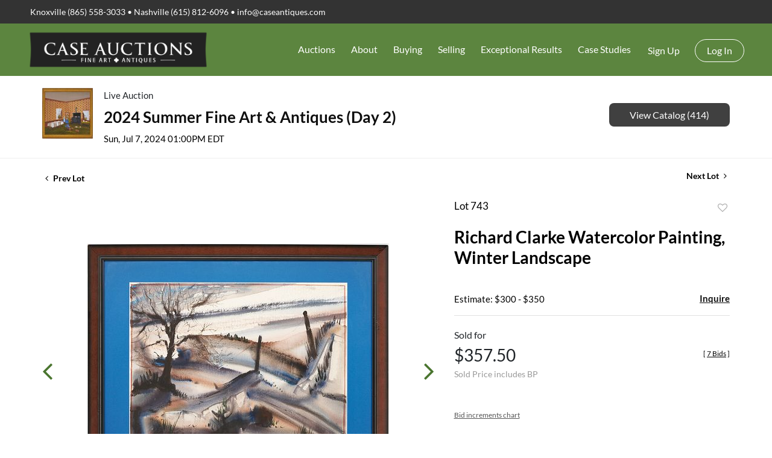

--- FILE ---
content_type: text/html; charset=UTF-8
request_url: https://auction.caseantiques.com/online-auctions/case-antiques/richard-clarke-watercolor-painting-winter-landscape-5838969
body_size: 75046
content:
<!DOCTYPE html>
<html lang="en">
    <head>
        <link rel="shortcut icon" href="https://s1.img.bidsquare.com/site/favicon/m/40.png?t=1Omox7 ">
                <link rel="apple-touch-icon" href="https://s1.img.bidsquare.com/site/favicon/m/40.png?t=1Omox7">
        <link rel="apple-touch-icon-precomposed" href="https://s1.img.bidsquare.com/site/favicon/m/40.png?t=1Omox7">
        <meta name="viewport" content="width=device-width, initial-scale=1, maximum-scale=1, user-scalable=no"/><meta name="description" content="Bid on Richard Clarke Watercolor Painting, Winter Landscape sold at auction by Case Auctions 743 on 7th July Richard Clarke (American/Tennessee, 1923-1997) watercolor painting depicting a winter landscape with tree and fence posts. Signed and dated lower right, &quot;Clarke &#039;64.&quot; Housed under glass in a contempor..."/><meta name="keywords" content="Fine Art,Paintings,Drawings &amp; Watercolors"/><meta property="fb:app_id" content="2021466541405910"/><meta property="og:type" content="website"/><meta property="og:url" content="https://auction.caseantiques.com/online-auctions/case-antiques/richard-clarke-watercolor-painting-winter-landscape-5838969"/><meta property="og:title" content="Richard Clarke Watercolor Painting, Winter Landscape"/><meta property="og:description" content="Richard Clarke (American/Tennessee, 1923-1997) watercolor painting depicting a winter landscape with tree and fence posts. Signed and dated lower right, &quot;Clarke &#039;64.&quot; Housed under glass in a contemporary wood frame with blue mat. Sight: 17 1/4&quot; H x 22 1/2&quot; W. Frame: 24 7/8&quot; H x 30 7/8&quot; W. Biography: Richard Clarke was one of the early members of the University of Tennesseeís art faculty. He is often associated with the &quot;Knoxville Seven,&quot; a group of progressive artists connected to the University of Tennessee which included Robert Birdwell, C. Kermit Ewing, Joanna Higgs, Walter H. Stevens and Carl Sublett. He often found inspiration for his watercolor abstractions in the natural world around him."/><meta property="og:image" content="https://s1.img.bidsquare.com/item/l/2542/25422816.jpeg?t=1RPutP"/><meta property="twitter:card" content="summary"/><meta property="twitter:site" content="@bidsquare"/><meta property="twitter:title" content="Richard Clarke Watercolor Painting, Winter Landscape"/><meta property="twitter:description" content="Richard Clarke (American/Tennessee, 1923-1997) watercolor painting depicting a winter landscape with tree and fence posts. Signed and dated lower right, &quot;Clarke &#039;64.&quot; Housed under glass in a contemporary wood frame with blue mat. Sight: 17 1/4&quot; H x 22 1/2&quot; W. Frame: 24 7/8&quot; H x 30 7/8&quot; W. Biography: Richard Clarke was one of the early members of the University of Tennesseeís art faculty. He is often associated with the &quot;Knoxville Seven,&quot; a group of progressive artists connected to the University of Tennessee which included Robert Birdwell, C. Kermit Ewing, Joanna Higgs, Walter H. Stevens and Carl Sublett. He often found inspiration for his watercolor abstractions in the natural world around him."/><meta property="twitter:image" content="https://s1.img.bidsquare.com/item/l/2542/25422816.jpeg?t=1RPutP"/><meta charset="UTF-8"/><meta http-equiv="X-UA-Compatible" content="IE=edge"/><link rel="canonical" href="https://auction.caseantiques.com/online-auctions/case-antiques/richard-clarke-watercolor-painting-winter-landscape-5838969"/><link rel="alternate" hreflang="x-default" href="https://auction.caseantiques.com/online-auctions/case-antiques/richard-clarke-watercolor-painting-winter-landscape-5838969"/><link rel="alternate" hreflang="en" href="https://auction.caseantiques.com/online-auctions/case-antiques/richard-clarke-watercolor-painting-winter-landscape-5838969"/>                <title>Richard Clarke Watercolor Painting, Winter Landscape sold at auction on 7th July  | Case Antiques</title>
        <script data-react-helmet="true" type="application/ld+json">{
    "@context": "https://schema.org",
    "@type": "Product",
    "productID": "5838969",
    "sku": "5838969",
    "name": "Richard Clarke Watercolor Painting, Winter Landscape",
    "image": "https://s1.img.bidsquare.com/item/xl/2542/25422816.jpeg",
    "url": "https://auction.caseantiques.com/online-auctions/case-antiques/richard-clarke-watercolor-painting-winter-landscape-5838969",
    "description": "Richard Clarke (American/Tennessee, 1923-1997) watercolor painting depicting a winter landscape with tree and fence posts. Signed and dated lower right, &quot;Clarke&nbsp;&#39;64.&quot;&nbsp;Housed under glass&nbsp;in a contemporary wood frame with blue mat. Sight: 17 1/4&quot; H x&nbsp;22 1/2&quot; W. Frame: 24&nbsp;7/8&quot; H x 30 7/8&quot; W. Biography: Richard Clarke was one of the early members of the University of Tennessee&iacute;s art faculty. He is often associated with the &quot;Knoxville Seven,&quot;&nbsp;a group of progressive artists connected to the University of Tennessee which included Robert Birdwell, C. Kermit Ewing, Joanna Higgs, Walter H. Stevens and Carl Sublett. He often found inspiration for his watercolor abstractions in the natural world around him.\n",
    "offers": {
        "@type": "Offer",
        "url": "https://auction.caseantiques.com/online-auctions/case-antiques/richard-clarke-watercolor-painting-winter-landscape-5838969",
        "price": 275,
        "priceCurrency": "USD",
        "availabilityEnds": "2024-07-07T13:00:00-04:00 EDT",
        "priceValidUntil": "2024-07-07T13:00:00-04:00 EDT",
        "availability": "SoldOut"
    }
}</script>        <script type="text/javascript">
                        pageLoadServerTime = 1768104428516;
            pageLoadServerTimeElapsedStart = (new Date()).getTime();
        </script>
        <link rel="stylesheet" type="text/css" href="https://auction.caseantiques.com/public/themes/common/css/bootstrap.min.css?t=1761753286" />
<link rel="stylesheet" type="text/css" href="https://auction.caseantiques.com/public/themes/common/css/fonts/icon-font.css?t=1761753286" />
<link rel="stylesheet" type="text/css" href="https://stackpath.bootstrapcdn.com/font-awesome/4.7.0/css/font-awesome.min.css" />
<link rel="stylesheet" type="text/css" href="https://auction.caseantiques.com/public/themes/default/css/theme.css?t=1762470181" />
<link rel="stylesheet" type="text/css" href="https://auction.caseantiques.com/public/themes/default/css/theme-responsive.css?t=1761753286" />
<link rel="stylesheet" type="text/css" href="https://auction.caseantiques.com/public/themes/default/css/theme-dev.css?t=1761753286" />
<link rel="stylesheet" type="text/css" href="https://auction.caseantiques.com/public/js/magiczoomplus/5.3.7/magiczoomplus.css?t=1761753285" />
<link rel="stylesheet" type="text/css" href="https://auction.caseantiques.com/public/css/jquery-ui.css?t=1761753285" />
<link rel="stylesheet" type="text/css" href="https://auction.caseantiques.com/public/css/atc-base.css?t=1761753285" />
<link rel="stylesheet" type="text/css" href="https://auction.caseantiques.com/public/themes/default/css/item-details.css?t=1761753286" />
<link rel="stylesheet" type="text/css" href="https://auction.caseantiques.com/public/themes/common/css/component/popup.css?t=1761753286" />
<link rel="stylesheet" type="text/css" href="https://auction.caseantiques.com/public/themes/common/css/fonts/lato.css?t=1761753286" />
<style>
:root {--main-button-color:#4a752f}
:root {--main-button-color-hover:#5ea033}
:root {--main-btn-text:#ffffff}
:root {--secondary-button-color:#404040}
:root {--secondary-button-color-hover:#232323}
:root {--secondary-btn-text:#ffffff}
:root {--theme-color:#4a752f}
:root {--link-color-hover:#5ea033}
:root {--reg-aprv-btn-txt:#a1b200}
:root {--pending-text:#ff8e00}
:root {--pending-btn-bg:rgba(204, 204, 204, 0.2)}
:root {--font-main:Lato-Bold}
:root {--font-secondary:Lato-Regular}</style>
<style>body{font-family: var(--font-secondary, Roboto);}
h1 {padding: 10px 0px;}
.my-header .header-top { background-color: #333; padding: 9px 35px;}
.my-header .header-top .text-widgets p{color: #fff; font-size: 14px; font-weight: 300;margin: 0;}
.my-header .header-top .text-widgets p a{color: #fff; font-size: 14px; font-weight: 300; text-decoration: none;}
.my-header .header-top .text-widgets p a:hover{text-decoration: underline;}
.my-header .header-bottom { padding: 5px 35px; background: #5c853f; }
.my-header .navbar-brand img { max-width: 300px; }
.header-bottom .navbar-nav .nav-item .dropdown-toggle::after{display: none;}
.header-bottom .navbar-nav .nav-link { color: #fff; font-size: 16px; font-weight: 300; padding: 13px; cursor: pointer;}
.header-bottom .navbar-nav .nav-item:hover a.nav-link{background-color: rgba(255,255,255,0.1); color: #fff;}
.header-bottom .navbar .navbar-toggler { border:none; outline: none; padding: 0; }
.header-bottom .my-account-btn { margin-top: 8px; }
.header-bottom .my-account-btn span { display: inline-block;}
.header-bottom .my-account-btn .logout-btn-front, .header-bottom  .my-account-btn .login-link { display: inline-block; background: none; text-transform: capitalize; font-size: 16px; color: #fff; border: 1px solid #fff; padding: 6px 19px; border-radius: 20px; font-weight: 300; transition: 0.3s;}
.header-bottom .my-account-btn a:hover{ text-decoration: none; }
.header-bottom .my-account-btn a.signup-link, .header-bottom .my-account-btn .my-account-link { color: #fff; text-transform: capitalize; font-weight: 300; font-size: 16px; padding: 0 22px 0 15px;}
.my-header .navbar ul .nav-item .dropdown-menu {top: 48px; float: left; font-size: 1rem; color: #212529; background-color: #6d9153; border: none; border-radius: 0;}
.my-header .navbar ul .nav-item .dropdown-menu .dropdown-item {font-size: 14px; font-weight: 300; color: #ffffff; border: 0; padding: 20px; width: 200px; white-space: inherit; line-height: 14px;}
.my-footer { background-color: #2e2f33; padding-bottom: 80px; position: relative;}
.my-footer .copyright-sec p{ color: #959595; font-size: 16px; font-weight: 400; margin: 0;}
.my-footer .poweredby-sec { font-size: 12px; font-weight: 300; color: #fff; right: 100px; position: absolute; top: 50px;}
.my-footer .poweredby-sec img {max-width: 220px; margin-left: 15px;}
.my-header .navbar-light .navbar-nav .show>.nav-link{color: #fff;}
  .login_form_email .bsq_acc_suggest { display: none;}

  /* MEDIA CSS */
  @media screen and (max-width: 1550px){
   .my-footer .poweredby-sec { position: initial; text-align: center; padding-top: 40px; }
  }

  @media screen and (min-width: 1200px) and (max-width: 1300px) {
   .my-header .header-bottom {padding: 5px 30px;}
  }

  @media screen and (min-width: 1199px) {
   .my-header .navbar ul .nav-item .dropdown-menu .dropdown-item:focus, .dropdown-item:hover { color: #fff; text-decoration: none; background-color: rgba(255,255,255,0.3);}
   .header-bottom .my-account-btn .logout-btn-front:hover, .header-bottom .my-account-btn .login-link:hover { color: #333; background-color: #fff; }
   .my-header .navbar ul li.nav-item.dropdown:hover .dropdown-menu { display: block; padding: 0;}

  }

  @media screen and (max-width: 1199px) {
   .my-header .header-bottom { padding: 0 0px; }
   .my-header .navbar ul .nav-item .dropdown-menu .dropdown-item.active, .dropdown-item:active { color: #fff; text-decoration: none; background-color: unset; }

   .header-bottom .navbar .navbar-toggler span i:nth-child(1), i:nth-child(3) { width: 20px; height: 3px; display: block; background: #fff; }
   .header-bottom .navbar .navbar-toggler span i:nth-child(2) { width: 13px; height: 3px; display: block; background: #fff; margin: 4px 0; position: relative; left: 6px; }
   .my-footer .poweredby-sec img {max-width: 220px; margin-left: 15px;}
   .my-footer .poweredby-sec{text-align:center; padding-top: 40px;}
   .my-footer { padding-bottom: 75px; }
   .my-header .dropdown-item:focus, .dropdown-item:hover {background-color: unset;}

  }

  @media screen and (min-width: 992px) and (max-width: 1199.98px){
    .navbar-expand-lg { flex-flow: column; }
    .header-bottom .my-account-btn span { display: inline-block; padding: 0px 8px; }
    .header-bottom .my-account-btn { margin-top: 10px; }
    .text-widgets { text-align: center; }
    .header-bottom .navbar-nav .nav-link { padding: 15px 20px; }
    .header-bottom .my-account-btn a.signup-link { padding: 10px 20px 0 5px; }
    .my-header .navbar ul .nav-item .dropdown-menu .dropdown-item:focus, .dropdown-item:hover { color: #fff; text-decoration: none; }
    .header-bottom .my-account-btn .logout-btn-front:hover, .header-bottom .my-account-btn .login-link:hover { color: #333; background-color: #fff; }
    .my-header .navbar ul li.nav-item.dropdown:hover .dropdown-menu { display: block; padding: 0;}

  }

  @media screen and (min-width: 768.98px) and (max-width: 991.98px){
    .auction-list .auc-list-content span {
        font-family: var(--font-secondary);
    }
}

  @media screen and (max-width: 991.98px){
  .my-header .navbar ul li.nav-item .dropdown-menu {width: 100%; background: unset; }
  .header-bottom .navbar-nav .nav-item:hover a.nav-link { background-color: unset}
  .my-header .navbar ul .nav-item .dropdown-menu .dropdown-item { padding: 12px; }
  .header-bottom .my-account-btn a.signup-link, .header-bottom .my-account-btn .my-account-link { padding: 0 0px 10px 0px; display: block; border-bottom: 1px solid #b1b1b185; }
  .header-bottom  .my-account-btn .login-link { border: 0; padding: 10px 0 5px 0; }
  .my-header .navbar-light .navbar-nav .nav-link:hover{color: #fff;}
  .header-bottom .my-account-btn span { display: block; }
  .header-bottom .my-account-btn .logout-btn-front{ border: none; padding: 10px 0px 5px 0;}
  .header-bottom .navbar-nav .nav-item .dropdown-toggle::after{display: inline-block; position: absolute; right: 0px; top: 21px;}
  .my-header .header-top { padding: 9px 0px; }
  .my-header .navbar ul .nav-item .dropdown-menu .dropdown-item{width: 100%;}
  .my-header .navbar ul li.nav-item.dropdown { border-bottom: 1px solid #b1b1b185; }
  .header-bottom .navbar-nav .nav-link { padding: 10px 0 10px 0; }
  .my-header .navbar-light .navbar-nav{padding: 10px 0;}
  .dropdown-item:focus, .dropdown-item:hover{ background-color: unset; }
}



  @media screen and (max-width: 767.98px){
   .navbar-light .navbar-brand img { width: 235px; }
   .text-widgets { text-align: center; }
   .my-header .header-top { padding: 9px 0px;}
   .my-footer .poweredby-sec img {max-width: 220px;width: 100%;}
   .dropdown-item:focus, .dropdown-item:hover{ background-color: unset; }
  }

  @media screen and (max-width: 480px){
   .header-bottom .navbar .navbar-toggler { position: relative; left: 8px; }
   .navbar { justify-content: center; margin: 0; }
   .dropdown-item:focus, .dropdown-item:hover{ background-color: unset; }
  }


/* common changes */
.auction-list .auc-list-content .btn-sec .prm-btn, .auc-list-content .btn-sec .view-catalog-btn, .event_catalog_banner .banner_content .prm-btn, .event_catalog_banner .banner_content .scnd-btn, .banner_bottom .prm-btn, .catalog_list .catalog_detail .bid_amount .place_bid_area button.register_btn, .catalog_list .catalog_detail .bid_amount input, .auctioneer .btn-sec a, .item_detail .item_description .place_bid_area .bidding-area .place_bid button, .payment-div .credit_card button, .payment-div #register-form .my_btn_area .btn, .payment-div #register-form .my_btn_area a.cancel, .billing-form button, .account_right .save_action button, .item-detail .registered-auction .text-sec .auction-end a, .event_catalog_banner .banner_content .green_t, .catalog_list .catalog_detail .bid_amount .place_bid_area button.cleb, .catalog_list .catalog_detail .bidding_sec .btn-primary{
  border-radius: 8px !important;
}
.auction-list h1.auction-page-title { font-family: 'Ibarra Real Nova', serif; font-size: 48px; color: #59595F; letter-spacing: 3px; }
.auction-list .event_reg_stat_txt_approved { margin-bottom: 10px; }
.item_detail .item_description h1 { -webkit-line-clamp: 3; -webkit-box-orient: vertical; display: -webkit-box; max-height: 110px; overflow: hidden }
.item_detail .item_description .item_tabs ul li.active{font-weight: 700;}
.item_detail .other_lots ul li .auction-detail p, .item_detail .other_lots ul li .auction-detail span { font-family: var(--font-secondary); font-weight: 400; }
.item_detail .other_lots ul li .auction-detail span.other_lot_pricebid{ font-weight: 700; }
.auction-list .auc-list-content label { font-family: var(--font-secondary); }

p {margin-bottom: 1rem}</style>
                    <!-- Google Tag Manager -->
            <script>(function(w,d,s,l,i){w[l]=w[l]||[];w[l].push({'gtm.start':
            new Date().getTime(),event:'gtm.js'});var f=d.getElementsByTagName(s)[0],
            j=d.createElement(s),dl=l!='dataLayer'?'&l='+l:'';j.async=true;j.src=
            'https://www.googletagmanager.com/gtm.js?id='+i+dl;f.parentNode.insertBefore(j,f);
            })(window,document,'script','dataLayer','GTM-5WMD3W');</script>
            <!-- End Google Tag Manager -->
                                            <!--[if lt IE 9]>
            <script type="text/javascript" src="https://auction.caseantiques.com/public/js/html5shiv.min.js?t=1761753285"></script>
        <![endif]-->
        <script type="text/javascript">
            var setting = {"baseUri":"https:\/\/auction.caseantiques.com","staticUri":"https:\/\/auction.caseantiques.com\/public","isMobileWebView":false,"defaultSiteName":"Bidsquare","siteName":"Case Antiques","webSocket":{"host":"wss:\/\/ws.bidsquare.com","port":null,"debug":false},"reserveMet":[],"reCaptcha":{"v3":{"siteKey":"6LdzL_kcAAAAAHvauH1Jsz3Ux6njeXmqvGBbrqyk"}}};        </script>
                <script type="text/javascript" src="https://auction.caseantiques.com/public/js/jquery.js?t=1761753285"></script>
<script type="text/javascript" src="https://auction.caseantiques.com/public/js/functions.js?t=1761753285"></script>
<script type="text/javascript" src="https://auction.caseantiques.com/public/themes/common/js/popper-v1.min.js?t=1761753286"></script>
<script type="text/javascript" src="https://auction.caseantiques.com/public/themes/common/js/bootstrap.min.js?t=1761753286"></script>
<script type="text/javascript" src="https://auction.caseantiques.com/public/themes/default/js/theme.js?t=1761753286"></script>
<script type="text/javascript" src="https://www.google.com/recaptcha/api.js?render=6LdzL_kcAAAAAHvauH1Jsz3Ux6njeXmqvGBbrqyk"></script>
<script type="text/javascript" src="https://auction.caseantiques.com/public/js/front-common.js?t=1761753285"></script>
<script type="text/javascript" src="https://auction.caseantiques.com/public/js/tagManager.js?t=1761753286"></script>
<script type="text/javascript" src="https://auction.caseantiques.com/public/js/script.js?t=1761753286"></script>
<script type="text/javascript" src="https://auction.caseantiques.com/public/js/bsApi.js?t=1761753285"></script>
<script type="text/javascript" src="https://auction.caseantiques.com/public/js/jquery.i18n/src/jquery.i18n.js?t=1761753285"></script>
<script type="text/javascript" src="https://auction.caseantiques.com/public/js/jquery.i18n/src/jquery.i18n.messagestore.js?t=1761753285"></script>
<script type="text/javascript" src="https://auction.caseantiques.com/public/js/jquery.i18n/src/jquery.i18n.fallbacks.js?t=1761753285"></script>
<script type="text/javascript" src="https://auction.caseantiques.com/public/js/jquery.i18n/src/jquery.i18n.language.js?t=1761753285"></script>
<script type="text/javascript" src="https://auction.caseantiques.com/public/js/jquery.i18n/src/jquery.i18n.parser.js?t=1761753285"></script>
<script type="text/javascript" src="https://auction.caseantiques.com/public/js/jquery.i18n/src/jquery.i18n.emitter.js?t=1761753285"></script>
<script type="text/javascript" src="https://auction.caseantiques.com/public/js/magiczoomplus/5.3.7/magiczoomplus.js?t=1761753285"></script>
<script type="text/javascript" src="https://auction.caseantiques.com/public/js/jquery-ui.js?t=1761753285"></script>
<script type="text/javascript" src="https://auction.caseantiques.com/public/js/client/ws/auctionClient.js?t=1761753285"></script>
<script type="text/javascript" src="https://auction.caseantiques.com/public/js/client/ws/liveEvent.js?t=1761753285"></script>
<script type="text/javascript" src="https://auction.caseantiques.com/public/js/atc.min.js?t=1761753285"></script>
<script type="text/javascript">
                $.i18n().load({"en":{"Starting Bid":"Starting Bid","Current Bid":"Current Bid","Start in":"Start in","Starts in":"Starts in","End in":"End in","Bidsquare Bidder":"Bidsquare Bidder","Competing Bidder":"Competing Bidder","Bidder":"Bidder","Click Here to Bid Live":"Click Here to Bid Live","Non-supported browser... Use Chrome, Firefox, or Safari 11+":"Non-supported browser... Use Chrome, Firefox, or Safari 11+","On the Market":"On the Market","You are the highest bidder (%amount%)":"You are the highest bidder (%amount%)","You've been outbid (%amount%)":"You've been outbid (%amount%)","Your max bid (%amount%) is below reserve":"Your max bid (%amount%) is below reserve","You have an absentee bid (%amount%)":"You have an absentee bid (%amount%)","Place Bid":"Place Bid","Place Max Bid":"Place Max Bid","Increase Max Bid":"Increase Max Bid"}});
                
                [{"en":"https:\/\/auction.caseantiques.com\/public\/js\/jquery.i18n\/messages\/en.json?t=1761753285"}].forEach(function (transArr, i) { $.i18n().load(transArr); });
                $.i18n.rawTranslationMap = {"reserveMetBannerNotification":"On the Market","highestBidNotification":"You are the highest bidder (%amount%)","outBidNotification":"You've been outbid (%amount%)","reserverNotMetNotification":"Your max bid (%amount%) is below reserve","absenteeBidNotification":"You have an absentee bid (%amount%)","placeNextBidButtonTextTimed":"Place Bid","placeMaxBidButtonTextTimed":"Place Max Bid","increaseMaxBidButtonTextTimed":"Increase Max Bid","placeNextBidButtonTextLive":"Place Bid","placeMaxBidbuttonTextLive":"Place Max Bid","increaseMaxBidButtonTextLive":"Increase Max Bid"};
            $(window).load(function(){});</script>
<script type="text/javascript">$(document).ready(function(){
/* year updation*/
$("#year").html(new Date().getFullYear());
})

$( window ).resize(function() {
       $('.my-header').css('padding-top', function() {
          return $('.message_bar_wrap').height();
       });
   });</script>
        <script type="text/javascript">
            if (typeof CKEDITOR !== 'undefined') CKEDITOR.timestamp = (new Date()).getTime(); // force refreshing the CKEditor internal js files
        </script>
    </head>
    <body class="">
        
<div class="wrap">
     
        <div id="loadingDiv" class="loadingDiv" style="display:none;"> </div>
                        <link rel="stylesheet" type="text/css" href="https://fonts.googleapis.com/css2?family=Roboto:wght@400;700&amp;display=swap" />


    <link href="https://fonts.googleapis.com/css2?family=Ibarra+Real+Nova:wght@600&display=swap" rel="stylesheet">
<div class="my-header mobile-hider">
         <div class="header-top">
            <div class="container-fluid">
               <div class="row">
                  <div class="col-md-12">
                     <div class="text-widgets">
                        <p>Knoxville (865) 558-3033 •  Nashville (615) 812-6096  • <a href="mailto:info@caseantiques.com">info@caseantiques.com</a> </p>
                     </div>
                  </div>
               </div>
            </div>
         </div>
         <div class="header-bottom">
            <div class="container-fulid">
               <nav class="navbar navbar-expand-lg navbar-light py-0">
                  <a class="navbar-brand" href="https://caseantiques.com/"> <img src="https://s1.img.bidsquare.com/site/logo/40.png?t=1Omu3M" alt="logo"> </a>
                  <button class="navbar-toggler" type="button" data-toggle="collapse" data-target="#navbarSupportedContent" aria-controls="navbarSupportedContent"   aria-expanded="true" aria-label="Toggle navigation">
                    <span>
                       <i></i>
                       <i></i>
                       <i></i>
                    </span>
                  </button>
                
                  <div class="collapse navbar-collapse" id="navbarSupportedContent">
                    <ul class="navbar-nav ml-auto">
                      <li class="nav-item dropdown">
                        <a class="nav-link dropdown-toggle" role="button" data-toggle="dropdown" aria-haspopup="true" aria-expanded="false">
                          Auctions
                        </a>
                        <div class="dropdown-menu" aria-labelledby="navbarDropdown">
                          <a class="dropdown-item" href="/">Upcoming Auctions</a>
                          <a class="dropdown-item" href="https://caseantiques.com/payment-types/">Payment Details</a>
                          <a class="dropdown-item" href="https://caseantiques.com/shipping/">Shipping and Pickup Information</a>
                          <a class="dropdown-item" href="https://goo.gl/maps/cjMXSDAtdSt">Driving Directions</a>
                          <a class="dropdown-item" href="https://caseantiques.com/parking/">Parking</a>
                          <a class="dropdown-item" href="https://caseantiques.com/join-email-list/">Join Email List</a>
                        </div>
                      </li>

                      <li class="nav-item dropdown">
                        <a class="nav-link dropdown-toggle" role="button" data-toggle="dropdown" aria-haspopup="true" aria-expanded="false">
                          About
                        </a>
                        <div class="dropdown-menu" aria-labelledby="navbarDropdown">
                          <a class="dropdown-item" href="https://caseantiques.com/contact-new/">Contact Us</a>
                          <a class="dropdown-item" href="https://caseantiques.com/aboutus/">About Us</a>
                          <a class="dropdown-item">Locations</a>
                          <a class="dropdown-item" href="https://caseantiques.com/contactus/hotels-nearby/">Hotels Nearby</a>
                          <a class="dropdown-item" href="https://caseantiques.com/our-staff/staff-page-v2/">Our Staff</a>
                          <a class="dropdown-item">Services Offered</a>
                          <a class="dropdown-item" href="https://caseantiques.com/accredited-appraisers/">Accredited Appraisers</a>
                          <a class="dropdown-item" href="https://caseantiques.com/join-email-list/">Join Email List</a>
                        </div>
                      </li>

                      <li class="nav-item dropdown">
                        <a class="nav-link dropdown-toggle" role="button" data-toggle="dropdown" aria-haspopup="true" aria-expanded="false">
                          Buying
                        </a>
                        <div class="dropdown-menu" aria-labelledby="navbarDropdown">
                          <a class="dropdown-item" href="https://caseantiques.com/bidding-details-at-case/">Bidding Details</a>
                          <a class="dropdown-item" href="https://caseantiques.com/payment-types/">Payment Details</a>
                          <a class="dropdown-item" href="https://caseantiques.com/shipping/">Shipping & Pickup</a>
                          <a class="dropdown-item" href="https://caseantiques.com/private-brokering/">Private Brokering</a>
                        </div>
                      </li>

                      <li class="nav-item dropdown">
                        <a class="nav-link dropdown-toggle" role="button" data-toggle="dropdown" aria-haspopup="true" aria-expanded="false">
                          Selling
                        </a>
                        <div class="dropdown-menu" aria-labelledby="navbarDropdown">
                          <a class="dropdown-item" href="https://caseantiques.com/selling/">Selling</a>
                          <a class="dropdown-item" href="https://caseantiques.com/the-auction-consignment-process/">The Auction Consignment Process</a>
                          <a class="dropdown-item" href="https://caseantiques.com/photos/">Submit Photos for Consignment Review</a>
                          <a class="dropdown-item" href="https://caseantiques.com/items-that-are-not-a-fit-for-cataloged-auction/">Items that are not a fit for Case auctions</a>
                        </div>
                      </li>

                      <li class="nav-item dropdown">
                        <a class="nav-link dropdown-toggle" role="button" data-toggle="dropdown" aria-haspopup="true" aria-expanded="false">
                           Exceptional Results
                        </a>
                        <div class="dropdown-menu" aria-labelledby="navbarDropdown">
                          <a class="dropdown-item" href="https://caseantiques.com/exceptional-results/">Exceptional Results at Auction</a>
                          <a class="dropdown-item" href="https://caseantiques.com/exceptional-categories-at-auction/">Exceptional Categories at Auction</a>
                        </div>
                      </li>

                      <li class="nav-item dropdown">
                        <a class="nav-link dropdown-toggle" href="https://caseantiques.com/case-study/" role="button" data-toggle="dropdown" aria-haspopup="true" aria-expanded="false">
                           Case Studies
                        </a>
                        <div class="dropdown-menu" aria-labelledby="navbarDropdown">
                          <a class="dropdown-item" href="https://caseantiques.com/knowledge-base/case-study-great-road-pottery-of-east-tennessee-and-southwest-virginia/">Case Study: Great Road Pottery of East Tennessee and Southwest Virginia</a>
                          <a class="dropdown-item" href="https://caseantiques.com/knowledge-base/case-study-luxury-pens/">Case Study: Luxury Pens</a>
                          <a class="dropdown-item" href="https://caseantiques.com/knowledge-base/case-study-richard-jolley-knoxville-tn/">Case Study: Richard Jolley (Knoxville, TN)</a>
                          <a class="dropdown-item" href="https://caseantiques.com/knowledge-base/case-study-anna-catherine-wiley-knoxville-tn-1879-1958/">Case Study: Anna Catherine Wiley (Knoxville, TN, 1879-1958)</a>
                          <a class="dropdown-item" href="https://caseantiques.com/knowledge-base/case-study-carrol-cloar-january-18-1913-april-10-1993/">Case Study: Carroll Cloar (January 18, 1913 - April 10, 1993)</a>
                          <a class="dropdown-item" href="https://caseantiques.com/knowledge-base/case-study-georg-jensen/">Case Study: Georg Jensen</a>
                          <a class="dropdown-item" href="https://caseantiques.com/knowledge-base/case-study-van-cleef-arpels/">Case Study: Van Cleef & Arpels</a>
                          <a class="dropdown-item" href="https://caseantiques.com/knowledge-base/case-study-tiffany-company/">Case Study: Tiffany & Company</a>
                          <a class="dropdown-item" href="https://caseantiques.com/knowledge-base/case-study-philip-kelvin-laverne/">Case Study: Philip & Kelvin Laverne</a>
                        </div>
                      </li>
                      <li class="nav-item">
                        <div class="my-account-btn">
                          <a href="https://auction.caseantiques.com/user/register" class="signup-link" data-toggle="modal" data-target="#registration_pop">Sign up</a> <a href="https://auction.caseantiques.com/user/login" class="login-link" data-toggle="modal" data-target="#login_pop">Log In</a>
                        </div>
                      </li>
                    </ul>
                  </div>
                </nav>
            </div>
         </div>
   </div>            

    


    
    <div class="auctioneer">
      
    <div class="container-lg">
        <div class="row">
            <div class="col-lg-9 col-md-8">
                <div class="auctioneer_detail">
                    <div class="thumb_img">
                        <a href="https://auction.caseantiques.com/auctions/case-antiques/2024-summer-fine-art-antiques-day-2-16070" class="image_hover"><img src="https://s1.img.bidsquare.com/event/main/s/16070.jpeg?t=1SfgsB" alt="Case Auctions" onerror="loadDefaultImage(this,&#039;thumb&#039;)" /></a>
                    </div>
                    <div class="main_auc_detail">
                        <span>Live Auction</span>
                        <h1><a href="https://auction.caseantiques.com/auctions/case-antiques/2024-summer-fine-art-antiques-day-2-16070" class="event-title">2024 Summer Fine Art &amp; Antiques (Day 2)</a></h1>
                        <div class="auc_timing">
                            <div class="start_time">Sun, Jul 7, 2024 01:00PM EDT</div>
                                                    </div>
                    </div>
                </div>
            </div>
            <div class="col-lg-3 col-md-4">
                <div class="btn-sec">
                    <a href="https://auction.caseantiques.com/auctions/case-antiques/2024-summer-fine-art-antiques-day-2-16070/catalog#catalog" class="scnd-btn">View Catalog (414)</a>
                </div>
                <br>
                            </div>
        </div>
    </div>
    </div>

<div class="item_detail">
    <div class="container-lg">
        <div class="item_direction">
                        <div class="row">
                <div class="col-6">
                    <a href="https://auction.caseantiques.com/online-auctions/case-antiques/richard-clarke-watercolor-painting-polkton-mountain-5838957"><i class="fa fa-angle-left" aria-hidden="true"></i> Prev Lot</a>
                </div>
                <div class="col-6">
                    <a href="https://auction.caseantiques.com/online-auctions/case-antiques/2-ron-williams-o-c-landscape-paintings-5933378" class="float-right">Next Lot <i class="fa fa-angle-right" aria-hidden="true"></i></a>
                </div>
            </div>
                    </div>
        <div class="current_item">
            <div class="row">
                <div class="col-lg-7 col-md-6">
                    <div class="item-slider">
                        <div class="auction-item-img">
            <a class="img-slide-arrow left-slide-btn" data-slide="prev">
            <span class="fa fa-angle-left fa-3x"></span>
        </a>
                   <a id="lot-image" class="MagicZoom main" target="_blank" rel="images" href="https://s1.img.bidsquare.com/item/xl/2542/25422816.jpeg?t=1RPutP" title="Richard Clarke Watercolor Painting, Winter Landscape">
                <img src="https://s1.img.bidsquare.com/item/l/2542/25422816.jpeg?t=1RPutP" class="detailImg" alt="Richard Clarke Watercolor Painting, Winter Landscape" />            </a>      
                            <a class="img-slide-arrow right-slide-btn" data-slide="next">
            <span class="fa fa-angle-right fa-3x"></span>
        </a>
    </div>
<div class="selectors auction-detail-product">
    <ul>
                        <li><a data-zoom-id="lot-image" href="https://s1.img.bidsquare.com/item/xl/2542/25422816.jpeg?t=1RPutP" data-image="https://s1.img.bidsquare.com/item/l/2542/25422816.jpeg?t=1RPutP">
                    <img src="https://s1.img.bidsquare.com/item/s/2542/25422816.jpeg?t=1RPutP" alt="Richard Clarke Watercolor Painting, Winter Landscape" />                </a></li>
                                <li><a data-zoom-id="lot-image" href="https://s1.img.bidsquare.com/item/xl/2542/25422817.jpeg?t=1RPutP" data-image="https://s1.img.bidsquare.com/item/l/2542/25422817.jpeg?t=1RPutP">
                    <img src="https://s1.img.bidsquare.com/item/s/2542/25422817.jpeg?t=1RPutP" alt="Image 2 of 8" />                </a></li>
                                <li><a data-zoom-id="lot-image" href="https://s1.img.bidsquare.com/item/xl/2542/25422818.jpeg?t=1RPutP" data-image="https://s1.img.bidsquare.com/item/l/2542/25422818.jpeg?t=1RPutP">
                    <img src="https://s1.img.bidsquare.com/item/s/2542/25422818.jpeg?t=1RPutP" alt="Image 3 of 8" />                </a></li>
                                <li><a data-zoom-id="lot-image" href="https://s1.img.bidsquare.com/item/xl/2542/25422819.jpeg?t=1RPutP" data-image="https://s1.img.bidsquare.com/item/l/2542/25422819.jpeg?t=1RPutP">
                    <img src="https://s1.img.bidsquare.com/item/s/2542/25422819.jpeg?t=1RPutP" alt="Image 4 of 8" />                </a></li>
                                <li><a data-zoom-id="lot-image" href="https://s1.img.bidsquare.com/item/xl/2542/25422820.jpeg?t=1RPutP" data-image="https://s1.img.bidsquare.com/item/l/2542/25422820.jpeg?t=1RPutP">
                    <img src="https://s1.img.bidsquare.com/item/s/2542/25422820.jpeg?t=1RPutP" alt="Image 5 of 8" />                </a></li>
                                <li><a data-zoom-id="lot-image" href="https://s1.img.bidsquare.com/item/xl/2542/25422821.jpeg?t=1RPutP" data-image="https://s1.img.bidsquare.com/item/l/2542/25422821.jpeg?t=1RPutP">
                    <img src="https://s1.img.bidsquare.com/item/s/2542/25422821.jpeg?t=1RPutP" alt="Image 6 of 8" />                </a></li>
                                <li><a data-zoom-id="lot-image" href="https://s1.img.bidsquare.com/item/xl/2542/25422822.jpeg?t=1RPutP" data-image="https://s1.img.bidsquare.com/item/l/2542/25422822.jpeg?t=1RPutP">
                    <img src="https://s1.img.bidsquare.com/item/s/2542/25422822.jpeg?t=1RPutP" alt="Image 7 of 8" />                </a></li>
                                <li><a data-zoom-id="lot-image" href="https://s1.img.bidsquare.com/item/xl/2542/25422823.jpeg?t=1RPutP" data-image="https://s1.img.bidsquare.com/item/l/2542/25422823.jpeg?t=1RPutP">
                    <img src="https://s1.img.bidsquare.com/item/s/2542/25422823.jpeg?t=1RPutP" alt="Image 8 of 8" />                </a></li>
                    </ul>
</div>                    </div>
                    <div class="social_icon">
                        <ul>
                            <li><a href="https://www.facebook.com/sharer/sharer.php?u=https://auction.caseantiques.com/online-auctions/case-antiques/richard-clarke-watercolor-painting-winter-landscape-5838969"  target="_blank"><i class="fa fa-facebook" aria-hidden="true"></i></a></li><li><a href="https://twitter.com/intent/tweet?url=https://auction.caseantiques.com/online-auctions/case-antiques/richard-clarke-watercolor-painting-winter-landscape-5838969&text=Richard+Clarke+Watercolor+Painting%2C+Winter+Landscape" target="_blank"><i class="fa-twitter" aria-hidden="true"></i></a></li><li><a href="https://www.pinterest.com/pin/create/button/?url=https://auction.caseantiques.com/online-auctions/case-antiques/richard-clarke-watercolor-painting-winter-landscape-5838969&description=Richard+Clarke+Watercolor+Painting%2C+Winter+Landscape&media=https://s1.img.bidsquare.com/item/l/2542/25422816.jpeg?t=1RPutP" target="_blank"><i class="fa fa-pinterest" aria-hidden="true"></i></a></li><li><a href="https://www.linkedin.com/sharing/share-offsite/?url=https://auction.caseantiques.com/online-auctions/case-antiques/richard-clarke-watercolor-painting-winter-landscape-5838969" target="_blank"><i class="fa fa-linkedin" aria-hidden="true"></i></a></li><li><a href="#" id="share_item_button"><i class="fa fa-envelope" aria-hidden="true"></i></a><div id="item-share-popup-load" class="item-share-popup"></div></li>                        </ul>
                    </div>
                    
                </div>
                <div class="col-lg-5 col-md-6">
                                        <div class="item_description el_16070">
                                                <div class="row">
                            <div class="col-lg-6 col-6">
                                <div class="lot_num">Lot 743</div>
                            </div>
                            <div class="col-lg-6 col-6">
                                <div class="favourite float-right">
                    <div data-href="https://auction.caseantiques.com/user/login?fav_item_ref_id=5838969" class="like_icon gtm-click_item fav-item-login btn-icon btn-icon-heart" data-item_id = "5838969" data-type = "2"  data-item_id="5838969"  data-event_id='16070' data-event_status='past' data-event_name='2024 Summer Fine Art &amp; Antiques (Day 2)'>
                        <a href="javascript:void(0);" class="gtm-click_item"  data-item_id="5838969"  data-event_id='16070' data-event_status='past' data-event_name='2024 Summer Fine Art &amp; Antiques (Day 2)'>Add to favorite</a>
                    </div>
                </div>
                            </div>
                            <div class="col-lg-12"><h1>Richard Clarke Watercolor Painting, Winter Landscape</h1></div>
                        </div>
                        <div class="estimated_price">
                            <div class="row">
                                                                <div class="col-lg-9 col-8">
                                    <span>
            Estimate: $300 - $350    </span>                                </div>
                                                                                                <div class="col-lg-3 col-4">
                                    <a href="javascript:void(0);" id="inquire_block" class="gtm-click_item"  data-item_id="5838969"  data-event_id='16070' data-event_status='past' data-event_name='2024 Summer Fine Art &amp; Antiques (Day 2)' >Inquire</a>
                                </div>
                                                            </div>
                        </div>
                        <div class="place_bid_area" id="ba_5838969_16070" data-lindex="0" data-stype="view">
                            <div class="bidding-estimate bid-estimate-timer">
	                        	                    </div>
                            <div id="lbl_5838969_16070" class="">Sold for</div><div class="bidding-area"><div class="bidding-price "><div id="tcb_5838969_16070">$357.50</div><span class="price converted_curr dual_conversion" data-exchange="{&quot;amount&quot;:357.5,&quot;from_exch_rate&quot;:&quot;1.00&quot;,&quot;from_symbol&quot;:&quot;$&quot;}"></span><div class="sold_price_info">Sold Price includes BP</div></div><div class="bidding-history"><a id="view_bid_history_popup" class="color_black01">[<span id="tbc_5838969_16070">7 Bids</span>]<span class="history_t">Bidding History</span></a></div><div class="place_bid"><input type="hidden" id="live_bid_panel_url" name="live_bid_panel_url" value="https://auction.caseantiques.com/auctions/case-antiques/2024-summer-fine-art-antiques-day-2-16070/bid" /><input type="hidden" id="disable_reserve_price" name="disable_reserve_price" value="1" /></div><div class="bid_related"><div class="txt1"><a href="#chart" class="chart">Bid increments chart</a></div></div></div><style>div.ack_bid_msg{float:right;padding-top:0 !important;}</style>                                <div class="chartlist">
        <h4>Bid Increments</h4>
        <table>
            <colgroup>
                <col width="50%;">
                <col width="50%;">
            </colgroup>
            <thead>
                <tr>
                    <th>Price</th>
                    <th>Bid Increment</th>
                </tr>
            </thead>
            <tbody>
                                                            <tr>
                            <td>$0</td>
                            <td>$10</td>
                        </tr>
                                            <tr>
                            <td>$100</td>
                            <td>$25</td>
                        </tr>
                                            <tr>
                            <td>$500</td>
                            <td>$50</td>
                        </tr>
                                            <tr>
                            <td>$1,000</td>
                            <td>$100</td>
                        </tr>
                                            <tr>
                            <td>$3,000</td>
                            <td>$200</td>
                        </tr>
                                            <tr>
                            <td>$5,000</td>
                            <td>$500</td>
                        </tr>
                                            <tr>
                            <td>$10,000</td>
                            <td>$1,000</td>
                        </tr>
                                            <tr>
                            <td>$20,000</td>
                            <td>$2,000</td>
                        </tr>
                                            <tr>
                            <td>$50,000</td>
                            <td>$5,000</td>
                        </tr>
                                            <tr>
                            <td>$100,000</td>
                            <td>$10,000</td>
                        </tr>
                                                    </tbody>
        </table>
    </div>
                        </div>
                        <div class="item_tabs">
                            <ul class="nav nav-tabs" role="tablist">
    <li class="active tab-desc"><a href="#home" aria-controls="home" role="tab" data-toggle="tab">
            <h2>Item Description</h2>
        </a></li>
                    <li class="tab-payment"><a href="#paymentsandshipping" aria-controls="dimension" role="tab" data-toggle="tab"><h2>Payments</h2></a></li>
                    <li class="tab-shipping-info"><a href="#shippinginformation" aria-controls="dimension" role="tab" data-toggle="tab"><h2>Shipping Info</h2></a></li>
            </ul>
<div class="tab-content">
    <div role="tabpanel" class="tab-pane active" id="home">
                <p>Richard Clarke (American/Tennessee, 1923-1997) watercolor painting depicting a winter landscape with tree and fence posts. Signed and dated lower right, &quot;Clarke&nbsp;&#39;64.&quot;&nbsp;Housed under glass&nbsp;in a contemporary wood frame with blue mat. Sight: 17 1/4&quot; H x&nbsp;22 1/2&quot; W. Frame: 24&nbsp;7/8&quot; H x 30 7/8&quot; W. Biography: Richard Clarke was one of the early members of the University of Tennessee&iacute;s art faculty. He is often associated with the &quot;Knoxville Seven,&quot;&nbsp;a group of progressive artists connected to the University of Tennessee which included Robert Birdwell, C. Kermit Ewing, Joanna Higgs, Walter H. Stevens and Carl Sublett. He often found inspiration for his watercolor abstractions in the natural world around him.</p>
                    <div class="condition-report-title clearfix">
                <h4>Condition</h4>                            </div>
            <p>Overall very good condition, some toning to paper. Frame with minor abrasions and losses.</p>
        
                    <div class="condition-report-title clearfix">
                            </div>
                    
        
        
        
    </div>
                <div role="tabpanel" class="tab-pane" id="paymentsandshipping">
            <div class = "payment_text">
                <p>Available payment options</p>
    <!-- Show Credit Card icons when we enable Authorize.net -->
       
        <ul class="d-flex flex-wrap">
            <li class="type-visa">
                <img src="https://auction.caseantiques.com/public/img/svg/visa.svg" alt="Visa" />            </li> 
            <li class="type-mastercard">
                <img src="https://auction.caseantiques.com/public/img/svg/mastercard.svg" alt="Mastercard" />            </li> 
            <li class="type-amex">
                <img src="https://auction.caseantiques.com/public/img/svg/amex.svg" alt="Amex" />            </li> 
            <li class="type-diners">
                <img src="https://auction.caseantiques.com/public/img/svg/diners.svg" alt="Diners" />            </li> 
            <li class="type-discover">
                <img src="https://auction.caseantiques.com/public/img/svg/discover.svg" alt="Discover" />            </li> 
            <li class="type-jcb">
                <img src="https://auction.caseantiques.com/public/img/svg/jcb.svg" alt="JCB" />            </li> 
            <li class="type-unionpay">
            <img src="https://auction.caseantiques.com/public/img/svg/unionpay.svg" alt="Union Pay" />            </li> 
        </ul>
                <p><p>Payment must be received no later than five (5) days after the sale.</p><br />

<p>
If paying with a credit card, a 3.5% credit card processing fee will be applied to the final sales price (i.e. hammer price + buyer's premium + applicable taxes). If you have a credit card on file with Case, any winning bids will be automatically charged (up to $3000) along with applicable fees 72 hours after you receive your invoice unless other arrangements have been made. 
</p><br />
<p>
<b>If paying with wire transfer, please use the following information:</b><br />
Bank: Pinnacle Bank<br />
150 Third Avenue South, Suite 900<br />
Nashville, TN 37201<br />
Phone # (865) 766-3000<br />
Swift Code: PNFPUS44<br />
Routing, Transit, ABA: 064008637<br />
Beneficiary: Case Antiques, Inc.<br />
4310 Papermill Drive<br />
Knoxville, TN 37909<br />
Account #: NOT DISCLOSED (please refer to your invoice email for the Deposit Account Number or contact us )<br />
</p></p>            </div>
        </div>
            <div role="tabpanel" class="tab-pane" id="shippinginformation">
            <div class = "shipping_text">
                <p>The UPS Store of Bearden 865-584-0081 (press 5), fax 865-584-0094 store2630@theupsstore.com Click to get a quote</p>

<p>The UPS Store of Northshore Knoxville Contact &ndash; Eve 865-951-2499 store6461@theupsstore.com</p>

<p>John &amp; Max Express LLC NOTE: large items &amp; white glove delivery services only (driving range limitations may apply) Contact &ndash; Yev or Nadiya 865-230-1568 johnmaxexpress@gmail.com</p>
            </div>
        </div>
        </div>
<script>
   if ($('#condition_report_download_by_url').length > 0) {
        document.getElementById('condition_report_download_by_url').click();
    }
</script>
                        </div>
                    </div>
                </div>
            </div>
        </div>
        <div class="other_lots" id="otherlots"></div>
    </div>
</div>
<!-- Item detail -->
<script type="text/javascript" src="https://auction.caseantiques.com/public/js/atc.min.js?t=1761753285"></script>
<link rel="stylesheet" type="text/css" href="https://auction.caseantiques.com/public/css/atc-base.css?t=1761753285" />
<style>
    .atcb-list {
        margin-top: 2px;
    }
    .atcb-item {
        padding: 5px 0 5px 15px;
    }
    .atcb-item-link {
        font-size: 12px;
    }
    div.ack_bid_msg {
        width: auto;
/*        text-align: right;
        margin-top: 0px;*/
    }
</style>
<script type="text/javascript">
    $(function()
    {
        var $itemDetailsActiveTab = $(".item_tabs ul li a");
        if ($itemDetailsActiveTab.find(".active").length === 0)
        {
            $itemDetailsActiveTab.eq(0).addClass("active");
        }
    });
</script>
<div class="modal fade inquire-form" id="inquire_now" data-backdrop="static" data-keyboard="false" role="dialog" aria-hidden="true" >
            <div class="modal-dialog modal-dialog-centered" role="document">
                <div class="modal-content">
                    <div class="modal-header">
                        
                        <button type="button" class="close" data-dismiss="modal" aria-label="Close"></button>
                    </div>
                    <div class="modal-body ">
                        <h1 class="inquire_title"> Inquire</h1>
<form id="inquire-form" onsubmit="return false;" action="https://auction.caseantiques.com/inquire/item" method="post">
    <input type="hidden" name="item_id" value="5838969">
    <input type="hidden" name="event_name" value="2024 Summer Fine Art & Antiques (Day 2)">
    <input type="hidden" name="event_id" value="16070">
    <input type="hidden" name="is_wl_inquire_request" value="1">
    <div id="inquire_error" class="popup_error"> </div>
    <div class="row wl_inquire_div">
        <div class="col-sm-12">
            <div class="form-group">
                <span class="inquire_input"> <input type="text" id="email" name="email" class="form-control" placeholder="Your Email" />  </span>            </div>
        </div>
        <div class="col-sm-12">
            <div class="form-group">
                <span class="inquire_input"> <input type="text" id="uname" name="uname" class="form-control" placeholder="Your Name" />  </span>            </div>
        </div>
        <div class="col-sm-12">
            <div class="form-group">
                <span class="inquire_input"> <select id="inquiryCategory" name="inquiryCategory" class="form-control">
	<option value="dce6f3910b65b6a749161b7f59a70813">Details about item</option>
	<option value="43ba47c8292b857eb42fdf28816bf319">Condition report</option>
	<option value="c31a59f918efd6dd6597a7e53a3d7dfa">Registration/bidding</option>
	<option value="19626c265c4a9ddc85c0e0532cb08512">More Photos</option>
	<option value="6930e8a0c589d566496ac1cfe451e616">I have one to sell</option>
	<option value="50df040018142b7eaecbb3ac1a05aaad">Other</option>
</select>  </span>            </div>
        </div>
               <div class="col-sm-12">
            <div class="form-group">
                <span class="inquire_input"> <input type="text" id="subject" name="subject" class="form-control" placeholder="Subject" />  </span>            </div>
        </div>
        <div class="col-sm-12 inquire_message">
            <div class="form-group">
                <span class="inquire_input"> <textarea id="message" name="message" class="form-control" placeholder="Message"></textarea>  </span>            </div>
        </div>
          </div>
    <div class="submit">
        <button class="btn btn-primary g-recaptcha" data-sitekey="6LdSxEcUAAAAAMHFHsva4aYuB85JqJ42u4lFbo9j" data-callback="getInquireContent1" id="inquire_button">Send</button>
    </div>
</form>
<script src='https://www.google.com/recaptcha/api.js'></script>
<script type="text/javascript">
    function getInquireContent1() {
        getInquireContent(1);
    }
</script>
                    </div>
                </div>
            </div>
        </div><div class="modal fade bid-history-form" id="bid-history" data-backdrop="static" data-keyboard="false" role="dialog" aria-hidden="true" >
            <div class="modal-dialog modal-dialog-centered" role="document">
                <div class="modal-content">
                    <div class="modal-header">
                        
                        <button type="button" class="close" data-dismiss="modal" aria-label="Close"></button>
                    </div>
                    <div class="modal-body ">
                        <div class="bid-box" id="bhd_5838969_16070"></div>
                    </div>
                </div>
            </div>
        </div><div class="modal fade invoice invoice-item-view" id="invoice_popup" data-backdrop="static" data-keyboard="false" role="dialog" aria-hidden="true" >
            <div class="modal-dialog modal-dialog-centered" role="document">
                <div class="modal-content">
                    <div class="modal-header">
                        
                        <button type="button" class="close" data-dismiss="modal" aria-label="Close"></button>
                    </div>
                    <div class="modal-body ">
                        <div class="invoice_popup popup_center" id="invoice_content"></div>

                    </div>
                </div>
            </div>
        </div>
<script type="text/javascript">
        $('#inquire_block').click(function(e){
        e.preventDefault();
                    showHidePopup('login',true);
            });

    $('.condition_report_block').click(function(e){
        e.preventDefault();
                    showHidePopup('login',true);
            });

    $(document).on('change input', '#inquiryCategory', function (e){   
        getInquireContent(0);
    });

            $(document).ready(function(e) {
            var gtmManager = new tagManager({
                eventId : '16070',
                itemId : '5838969',
                eventLabel : 'ITEM_DETAIL',
                customEventTrigger : 'itemEvent',
                eventStatus : 'past'
            });
            gtmManager.pushData();
        });
    
    jQuery(function() {
        MagicZoomPlus.options = {
              'zoom-width' : 400,
              'zoom-height' : 400,
              'zoom-distance' : 11,
              'background-opacity' : 80,
              'slideshow-effect' : 'expand',
              'show-loading' : 'false'
        }
        //$('.aution_item_img a').addClass('MagicZoomPlus');
        //MagicZoomPlus.refresh();
    });

$(document).ready(function(e){
    //Called for set footer margin when bidding panel was sticky at footer.
    bindEventListener(window, 'message', function (event) {
        try {
            var dataEvent = JSON.parse(event.data);
            if (typeof dataEvent.resizeBrowser !== "undefined" && dataEvent.resizeBrowser) {
                setFooterMargin('.mobile_sticky_bid');
            }
        } catch(e) {}
    });

            //Timed Auction Client
        var clientData = {
            connectionID: generateUid(),
            resetItemThumb: false,
            moveToNextItem: false,
            showEventActive: true,
                        siteID: '40',
                        userCurrency: {"symbol":"$","exchange_rate":"1.00"},
                                };
            

    // var $detailImgList = $('.auction-detail-product ul li');
    var curImg = 0;
    $('.auction-item-img .img-slide-arrow').on('click',function(){
        switch($(this).data('slide')) {
            case 'prev':
                // curImg = (curImg - 1 + $detailImgList.length) % $detailImgList.length;
                MagicZoom.prev('lot-image');
                break;
            case 'next':
                // curImg = (curImg + 1 ) % $detailImgList.length;
                MagicZoom.next('lot-image');
                break;
        }
        // $detailImgList.eq(curImg).find('img').click();

    });
    //$('.aution_item_img > a > img').hide();
    //$('.aution_item_img > a > img').eq(curImg).show();
//     $detailImgList.click(function(){
//         $detailImgList.removeClass('on');
//         var $this = $(this);
//         $this.addClass('on');
        
//         var idx = curImg = $this.index();

//         var $thumb = $this.find('img');
//         var bigImg = $thumb.data('bigimg');
//         var zoomImg = $thumb.data('zoomimg');
        
//         var $main = $('.auction-item-img > a.main');
//         $main.attr('href', zoomImg).find('img.detailImg')
//                 .off('load.xlloaded')
//                 .width(500)                         // set width to force thumb to expand to full width
//                 .on('load.xlloaded', function () { 
//                     if ($thumb.attr('src') !== $(this).attr('src')) {
//                         $(this).width("");
//                     } else {
//                         $(this).attr('src', bigImg);
//                     }
//                 })
//                 .attr('src', $thumb.attr('src'))    // load thumb first to give intant feedback that its loading, then load large (in case it takes a little extra time)
//                 ;
//         if (typeof MagicZoomPlus !== 'undefined') MagicZoomPlus.refresh();
// //        $('.aution_item_img > a').eq(curImg).addClass('main-hide');
// //        $('.aution_item_img > a').eq(idx).removeClass('main-hide');
        
// //        curImg = idx;
//     });
    
    //$('.bidding-box .bid_related .txt1 .chart').mouseenter(function(e) {
    $('.bid_related .txt1 .chart').mouseenter(function(e) {
        e.stopPropagation();
        e.preventDefault();
        $('.chartlist').show();
    });
    //$('.bidding-box .bid_related .txt1 .chart').mouseleave(function(e) {
    $('.bid_related .txt1 .chart').mouseleave(function(e) {
        e.stopPropagation();
        e.preventDefault();
        $('.chartlist').hide();
    });
    
      //bid_history_pop > open/close
      $(document).on("click", '#view_bid_history_popup', function(e){
          e.preventDefault();
                    $.ajax({
                url: getUrl('item/biddinghistory/5838969/16070?is_ajax=1'),
                success: function (res) {
                    $('#bhd_5838969_16070').html(res);
                },
                complete: function (res) {
                    showHidePopup('#bid-history',true);
                }
            });
                });
      
      $('.bid_pop_close > img,.bid_btn_area > button').click(function(e){
          e.preventDefault();
          showHidePopup('#bid-history',false);
      });

      $(document).on('click','.inquire_btn',function (e) {
          e.preventDefault();
          getInquireContent(1);
      });
      //getInquireContent(0);

      getOtherlots();

      $('body').on('click', '.invoive-popup', function(e){ 
            e.preventDefault();
            var invoice_id = $(this).data('invoice_id');
            var selector = '#invoice_popup';
            var url = 'https://auction.caseantiques.com/my-account/items/ajaxinvoicedata?is_ajax=1';
            populateInvoicePopupContent(invoice_id, selector, url);
        });
  });
  
  function getOtherlots(page, offset, next) {
    if (typeof page === 'undefined') {
        page = 1;
    }
    var data = {"item_id" : 5838969, "event_id" : 16070, "offset" :offset, "next":next}
    $.ajax({
        url : 'https://auction.caseantiques.com/item/otherlots/' + page + '?is_ajax=1',
        method : 'POST',
        dataType  : 'json',
        data : data,
        success : function (res) {
            $('#otherlots').removeClass("other_auction_wrap");
            if (res.lots) $('#otherlots').addClass("other_auction_wrap").html(res.lots);
            var scrollArrowElement = '#otherlots-controls > a.prevPage, #otherlots-controls > a.nextPage';
            $(document).off('click', scrollArrowElement).on('click', scrollArrowElement, function (evt) {
              evt.preventDefault();
              var offset = $(this).data('offset');
              var next = ($(this).hasClass('nextPage'))?1:0;
              getOtherlots(2, offset, next);
            });
        }
    });
  }
    
    

    var emails = [];
    var isSmallerDevice = function ()
    {
        return deviceWidth < 767;
    }

    function getItemShareContent(recaptcha_response) {
        var noEmailEnteredMsg = "Please enter an email to continue.";
        var emailSendFailedMsg = "Your email could not be send, please try again or contact support.";
        if(emails.length > 0) {
            $("#email-notification-msg").html('');
            var optionalmessage = $("#optionalmessage");
            ajax_start();
            $.ajax({
                type: 'POST',
                url: getUrl('item/sendSharedItemEmail/'+'5838969?is_ajax=1'),
                data: {emails: emails, optionalmessage: optionalmessage.val(), 'g-recaptcha-response': recaptcha_response},
                success: function (res, textStatus, jqXHR) {
                    emails = [];
                    $('.recipientemail-wrap').children('div.multiple-email-wrap').remove();
                    $("#recipientemail").val('');
                    optionalmessage.val('');
                    ajax_end();
                       
                        window.location.reload();
                                    },
                error: function (event, xhr) {
                    if(isSmallerDevice()) $("#email-notification-msg").html($emailSendFailedMsg);
                    else  topbar_alert($emailSendFailedMsg);
                    ajax_end();
                }
            });
        } else {
             
                $("#email-notification-msg").html(noEmailEnteredMsg);
                    }
        grecaptcha.reset();
    }

    var prepareEmail = function (elem) {
        emailAddress = elem.val();
        // adding the email address only if they are valid
        if(emailAddress != "" && isValidEmail(emailAddress)) {
            // checking if email is already added.
            if(!emails.includes(emailAddress)) {
                emails.push(emailAddress);
                $('<div class="multiple-email-wrap email-bg"><span title = '+emailAddress+'>'+emailAddress+'</span><button type="button" id = "" class="close_popup removeemail"  aria-label="Close"> </button></div>').insertBefore(elem);
                elem.val('');
            }
        }
    }
    
</script>

<script type="text/javascript">
    var $popupHtmlMobile = "<div class=\"modal fade \" id=\"item-share-modal\" data-backdrop=\"static\" data-keyboard=\"false\" role=\"dialog\" aria-hidden=\"true\"><div class=\"modal-dialog modal-dialog-centered\" role=\"document\"><div class=\"modal-content\"><button type=\"button\" class=\"close_popup\" data-dismiss=\"modal\" aria-label=\"Close\"><\/button><div class=\"modal-body\"><div id =\"email-notification-msg\" class =\"error-msg-box\"><\/div><div class=\"social-media-email-popup\"><label for=\"recipientemail\">Send to <\/label><div class=\"recipientemail-wrap\"><input type=\"text\" multiple name=\"recipientemail\" id=\"recipientemail\" class=\"\" placeholder=\"Enter email address\" value=\"\" \/><\/div><textarea name=\"optionalmessage\" id=\"optionalmessage\" placeholder=\"Add a message\"><\/textarea><button class=\"btn btn-primary g-recaptcha\" data-sitekey=\"6LdSxEcUAAAAAMHFHsva4aYuB85JqJ42u4lFbo9j\" data-callback=\"getItemShareContent\" id=\"sendemail\" type=\"button\" name=\"sendemail\">Send<\/button><script src=\"https:\/\/www.google.com\/recaptcha\/api.js\"><\/script><\/div><\/div><\/div><\/div><\/div>";
    var $popupHtmlDesktop = "<div class=\"social-media-email-popup\">\n        <label for=\"recipientemail\">Send to <\/label>\n    <div class=\"recipientemail-wrap\">\n        <input type=\"text\" multiple name=\"recipientemail\" id=\"recipientemail\" class=\"\" placeholder=\"Enter email address\" value=\"\" \/>\n    <\/div>\n    <textarea name=\"optionalmessage\" id=\"optionalmessage\" placeholder=\"Add a message\"><\/textarea>\n    <button class=\"btn btn-primary g-recaptcha\" data-sitekey=\"6LdSxEcUAAAAAMHFHsva4aYuB85JqJ42u4lFbo9j\" data-callback=\"getItemShareContent\" id=\"sendemail\" type=\"button\" name=\"sendemail\">Send<\/button>\n    <script src=\"https:\/\/www.google.com\/recaptcha\/api.js\"><\/script>\n<\/div>\n\n";

    $(function ()
    {
        $(document).on('click', '#share_item_button', function (e)
        {
            e.preventDefault();
                showHidePopup('login', true);
            });
    })

</script>

    
    
                  <div class="my-footer mobile-hider pt-5">
      <div class="container-fluid">
         <div class="copyright-sec text-center">
            <p>© <span id="year"></span> Case Antiques. All rights reserved.</p>
            <p>Auctions in Association with:</p>
            <p>Case Antiques, Inc. - TNGL#5157 - 4310 Papermill Drive, Knoxville, TN 37909 - (865) 558-3033</p>
         </div>
         <div class="poweredby-sec">Powered by:<a href="https://www.bidsquarecloud.com/"><img src="https://images.bidsquare.com/cms/files/cloud-logo-white.png" alt="Powered by"></a>
         </div>
      </div>
   </div>  


<section class="common-popup">
                        
            <style>
            .modal-body.login_reg_page {
                padding: 0;
            }
            </style>
                        <div class="modal fade login_ms" id="login_pop" data-backdrop="static" data-keyboard="false" role="dialog" aria-hidden="true" >
            <div class="modal-dialog modal-dialog-centered" role="document">
                <div class="modal-content">
                    <div class="modal-header">
                        
                        <button type="button" class="close" data-dismiss="modal" aria-label="Close"></button>
                    </div>
                    <div class="modal-body login_reg_page login_form_page">
                                <div class="sec_login_heading dfl_heading">
            <div class="modal-heading">Login to Case Antiques</div>
            <p>Please enter your email to login</p>
        </div>
         
        <div class="sec_login_heading rnl_heading" style="display: none;">
            <div class="modal-heading">Login or Create Account</div>
            <p>
                Enter email to create an account to start bidding.            </p>
        </div>
         
<form class="login_form_email" onsubmit="return false;" action="https://auction.caseantiques.com/user/login/email" method="post" >
    <input type="hidden" id="YUFHV2EyVkNxTmxjb1FjK2RiaG40Zz09" name="YUFHV2EyVkNxTmxjb1FjK2RiaG40Zz09" value="OStNYktac05vZ290a0Z0emhQUUY5QT09" />            <div id="login_error" class="popup_error"></div>
    <div class="form-group">
        <input type="text" id="email_address" name="email_address" class="form-control" autofocus="" placeholder="Email Address" />    </div>
    <div class="submit">
        <button class="login_bnt_email btn btn-primary" name="login_button" type="submit">Continue</button>
    </div>
    <div class="bottom_text">
                <div class="agree_text">
            Don't have an account? <a href="javascript:void(0);" class="show-registration-popup" rel="nofollow">Sign up</a> now        </div>
                    </div>
</form>
<script type="text/javascript">
    $(function()
    {
            });
</script>



                    </div>
                </div>
            </div>
        </div>            
        
                    <div class="modal fade forgot_pwd" id="forgot_pwd_pop" data-backdrop="static" data-keyboard="false" role="dialog" aria-hidden="true" >
            <div class="modal-dialog modal-dialog-centered" role="document">
                <div class="modal-content">
                    <div class="modal-header">
                        
                        <button type="button" class="close" data-dismiss="modal" aria-label="Close"></button>
                    </div>
                    <div class="modal-body login_reg_page">
                        <div class="form_area forgot_password_form_page"><div class="forgotpass-form-container">
    <div class="modal-heading default-heading  ">Forgot your password?</div>
    <div class="modal-heading reset-heading  hide_div ">Reset Password</div>
    <form id="forgot-form" class="request_setup_form" onsubmit="return false;" action="https://auction.caseantiques.com/user/requestsetup" method="post">
                <div class="input_area">
            <div class="security_msg  hide_div "></div>
            <div class="form-group fp-original-field  ">
                <div class="forgot_text_area">
                    <p>Please enter email address you registered with and we will email you a link to reset your password.</p>
                </div>
                <input type="text" id="email" name="email" class="form-control" placeholder="Email Address" />            </div>  
            <div class="fp-modify-field  hide_div ">
                <p>
                    <section-email></section-email>
                    <a href="javascript:void(0)" class="reset-email-addr" data-udef="forgot_password"><i class="fa fa-pencil form-edit-icon" aria-hidden="true"></i></a>
                </p>
            </div>
            <div id="login_error" class="popup_error"> </div>
            <div class="submit">
                <input type="submit" id="submit" name="submit" value="Reset Password" class="btn btn-primary" />            </div>
        </div>
    </form>
    <div class="dnt_hv_ac">
        <p><a href="javascript:void(0);" class="show-login-popup">Back to Log in</a></p>
    </div>
    <script type="text/javascript">
        $(function()
        {
                    });
    </script>
</div></div>
                    </div>
                </div>
            </div>
        </div>        
                    <div class="modal fade signup_ms" id="registration_pop" data-backdrop="static" data-keyboard="false" role="dialog" aria-hidden="true" >
            <div class="modal-dialog modal-dialog-centered" role="document">
                <div class="modal-content">
                    <div class="modal-header">
                        
                        <button type="button" class="close" data-dismiss="modal" aria-label="Close"></button>
                    </div>
                    <div class="modal-body login_reg_page">
                        <div class="form_area register_form_page"><div class="modal-heading">Let&#039;s get started</div>
<p>
    Enter email to create an account to start bidding.</p>

<form class="register_form_email" onsubmit="return false;" action="https://auction.caseantiques.com/user/register/email" method="post">
    <input type="hidden" id="YUFHV2EyVkNxTmxjb1FjK2RiaG40Zz09" name="YUFHV2EyVkNxTmxjb1FjK2RiaG40Zz09" value="OStNYktac05vZ290a0Z0emhQUUY5QT09" />        <div id="register_error" class="popup_error"> </div>
    <div class="form-group">
                <input type="text" id="email" name="email" value="" class="form-control" autofocus="" placeholder="Email Address" />    </div>
    <div class="submit">
        <button class="register_bnt_email btn btn-primary" name="register_button" type="submit">Continue</button>
    </div>
    <div class="bottom_text">
                    <div class="signin-area dnt_hv_ac note_text bsq_acc_suggest">
                <p>Already have an account? <a href="javascript:void(0);" class="registration-login">Click here to log in</a></p>
            </div>
            </div>
</form>
<script type="text/javascript">
    $(function()
    {
            });
</script>

</div>
                    </div>
                </div>
            </div>
        </div>                </section>
    
</div>
    </body>
</html>


--- FILE ---
content_type: text/html; charset=utf-8
request_url: https://www.google.com/recaptcha/api2/anchor?ar=1&k=6LdzL_kcAAAAAHvauH1Jsz3Ux6njeXmqvGBbrqyk&co=aHR0cHM6Ly9hdWN0aW9uLmNhc2VhbnRpcXVlcy5jb206NDQz&hl=en&v=9TiwnJFHeuIw_s0wSd3fiKfN&size=invisible&anchor-ms=20000&execute-ms=30000&cb=3bnhr81353et
body_size: 48262
content:
<!DOCTYPE HTML><html dir="ltr" lang="en"><head><meta http-equiv="Content-Type" content="text/html; charset=UTF-8">
<meta http-equiv="X-UA-Compatible" content="IE=edge">
<title>reCAPTCHA</title>
<style type="text/css">
/* cyrillic-ext */
@font-face {
  font-family: 'Roboto';
  font-style: normal;
  font-weight: 400;
  font-stretch: 100%;
  src: url(//fonts.gstatic.com/s/roboto/v48/KFO7CnqEu92Fr1ME7kSn66aGLdTylUAMa3GUBHMdazTgWw.woff2) format('woff2');
  unicode-range: U+0460-052F, U+1C80-1C8A, U+20B4, U+2DE0-2DFF, U+A640-A69F, U+FE2E-FE2F;
}
/* cyrillic */
@font-face {
  font-family: 'Roboto';
  font-style: normal;
  font-weight: 400;
  font-stretch: 100%;
  src: url(//fonts.gstatic.com/s/roboto/v48/KFO7CnqEu92Fr1ME7kSn66aGLdTylUAMa3iUBHMdazTgWw.woff2) format('woff2');
  unicode-range: U+0301, U+0400-045F, U+0490-0491, U+04B0-04B1, U+2116;
}
/* greek-ext */
@font-face {
  font-family: 'Roboto';
  font-style: normal;
  font-weight: 400;
  font-stretch: 100%;
  src: url(//fonts.gstatic.com/s/roboto/v48/KFO7CnqEu92Fr1ME7kSn66aGLdTylUAMa3CUBHMdazTgWw.woff2) format('woff2');
  unicode-range: U+1F00-1FFF;
}
/* greek */
@font-face {
  font-family: 'Roboto';
  font-style: normal;
  font-weight: 400;
  font-stretch: 100%;
  src: url(//fonts.gstatic.com/s/roboto/v48/KFO7CnqEu92Fr1ME7kSn66aGLdTylUAMa3-UBHMdazTgWw.woff2) format('woff2');
  unicode-range: U+0370-0377, U+037A-037F, U+0384-038A, U+038C, U+038E-03A1, U+03A3-03FF;
}
/* math */
@font-face {
  font-family: 'Roboto';
  font-style: normal;
  font-weight: 400;
  font-stretch: 100%;
  src: url(//fonts.gstatic.com/s/roboto/v48/KFO7CnqEu92Fr1ME7kSn66aGLdTylUAMawCUBHMdazTgWw.woff2) format('woff2');
  unicode-range: U+0302-0303, U+0305, U+0307-0308, U+0310, U+0312, U+0315, U+031A, U+0326-0327, U+032C, U+032F-0330, U+0332-0333, U+0338, U+033A, U+0346, U+034D, U+0391-03A1, U+03A3-03A9, U+03B1-03C9, U+03D1, U+03D5-03D6, U+03F0-03F1, U+03F4-03F5, U+2016-2017, U+2034-2038, U+203C, U+2040, U+2043, U+2047, U+2050, U+2057, U+205F, U+2070-2071, U+2074-208E, U+2090-209C, U+20D0-20DC, U+20E1, U+20E5-20EF, U+2100-2112, U+2114-2115, U+2117-2121, U+2123-214F, U+2190, U+2192, U+2194-21AE, U+21B0-21E5, U+21F1-21F2, U+21F4-2211, U+2213-2214, U+2216-22FF, U+2308-230B, U+2310, U+2319, U+231C-2321, U+2336-237A, U+237C, U+2395, U+239B-23B7, U+23D0, U+23DC-23E1, U+2474-2475, U+25AF, U+25B3, U+25B7, U+25BD, U+25C1, U+25CA, U+25CC, U+25FB, U+266D-266F, U+27C0-27FF, U+2900-2AFF, U+2B0E-2B11, U+2B30-2B4C, U+2BFE, U+3030, U+FF5B, U+FF5D, U+1D400-1D7FF, U+1EE00-1EEFF;
}
/* symbols */
@font-face {
  font-family: 'Roboto';
  font-style: normal;
  font-weight: 400;
  font-stretch: 100%;
  src: url(//fonts.gstatic.com/s/roboto/v48/KFO7CnqEu92Fr1ME7kSn66aGLdTylUAMaxKUBHMdazTgWw.woff2) format('woff2');
  unicode-range: U+0001-000C, U+000E-001F, U+007F-009F, U+20DD-20E0, U+20E2-20E4, U+2150-218F, U+2190, U+2192, U+2194-2199, U+21AF, U+21E6-21F0, U+21F3, U+2218-2219, U+2299, U+22C4-22C6, U+2300-243F, U+2440-244A, U+2460-24FF, U+25A0-27BF, U+2800-28FF, U+2921-2922, U+2981, U+29BF, U+29EB, U+2B00-2BFF, U+4DC0-4DFF, U+FFF9-FFFB, U+10140-1018E, U+10190-1019C, U+101A0, U+101D0-101FD, U+102E0-102FB, U+10E60-10E7E, U+1D2C0-1D2D3, U+1D2E0-1D37F, U+1F000-1F0FF, U+1F100-1F1AD, U+1F1E6-1F1FF, U+1F30D-1F30F, U+1F315, U+1F31C, U+1F31E, U+1F320-1F32C, U+1F336, U+1F378, U+1F37D, U+1F382, U+1F393-1F39F, U+1F3A7-1F3A8, U+1F3AC-1F3AF, U+1F3C2, U+1F3C4-1F3C6, U+1F3CA-1F3CE, U+1F3D4-1F3E0, U+1F3ED, U+1F3F1-1F3F3, U+1F3F5-1F3F7, U+1F408, U+1F415, U+1F41F, U+1F426, U+1F43F, U+1F441-1F442, U+1F444, U+1F446-1F449, U+1F44C-1F44E, U+1F453, U+1F46A, U+1F47D, U+1F4A3, U+1F4B0, U+1F4B3, U+1F4B9, U+1F4BB, U+1F4BF, U+1F4C8-1F4CB, U+1F4D6, U+1F4DA, U+1F4DF, U+1F4E3-1F4E6, U+1F4EA-1F4ED, U+1F4F7, U+1F4F9-1F4FB, U+1F4FD-1F4FE, U+1F503, U+1F507-1F50B, U+1F50D, U+1F512-1F513, U+1F53E-1F54A, U+1F54F-1F5FA, U+1F610, U+1F650-1F67F, U+1F687, U+1F68D, U+1F691, U+1F694, U+1F698, U+1F6AD, U+1F6B2, U+1F6B9-1F6BA, U+1F6BC, U+1F6C6-1F6CF, U+1F6D3-1F6D7, U+1F6E0-1F6EA, U+1F6F0-1F6F3, U+1F6F7-1F6FC, U+1F700-1F7FF, U+1F800-1F80B, U+1F810-1F847, U+1F850-1F859, U+1F860-1F887, U+1F890-1F8AD, U+1F8B0-1F8BB, U+1F8C0-1F8C1, U+1F900-1F90B, U+1F93B, U+1F946, U+1F984, U+1F996, U+1F9E9, U+1FA00-1FA6F, U+1FA70-1FA7C, U+1FA80-1FA89, U+1FA8F-1FAC6, U+1FACE-1FADC, U+1FADF-1FAE9, U+1FAF0-1FAF8, U+1FB00-1FBFF;
}
/* vietnamese */
@font-face {
  font-family: 'Roboto';
  font-style: normal;
  font-weight: 400;
  font-stretch: 100%;
  src: url(//fonts.gstatic.com/s/roboto/v48/KFO7CnqEu92Fr1ME7kSn66aGLdTylUAMa3OUBHMdazTgWw.woff2) format('woff2');
  unicode-range: U+0102-0103, U+0110-0111, U+0128-0129, U+0168-0169, U+01A0-01A1, U+01AF-01B0, U+0300-0301, U+0303-0304, U+0308-0309, U+0323, U+0329, U+1EA0-1EF9, U+20AB;
}
/* latin-ext */
@font-face {
  font-family: 'Roboto';
  font-style: normal;
  font-weight: 400;
  font-stretch: 100%;
  src: url(//fonts.gstatic.com/s/roboto/v48/KFO7CnqEu92Fr1ME7kSn66aGLdTylUAMa3KUBHMdazTgWw.woff2) format('woff2');
  unicode-range: U+0100-02BA, U+02BD-02C5, U+02C7-02CC, U+02CE-02D7, U+02DD-02FF, U+0304, U+0308, U+0329, U+1D00-1DBF, U+1E00-1E9F, U+1EF2-1EFF, U+2020, U+20A0-20AB, U+20AD-20C0, U+2113, U+2C60-2C7F, U+A720-A7FF;
}
/* latin */
@font-face {
  font-family: 'Roboto';
  font-style: normal;
  font-weight: 400;
  font-stretch: 100%;
  src: url(//fonts.gstatic.com/s/roboto/v48/KFO7CnqEu92Fr1ME7kSn66aGLdTylUAMa3yUBHMdazQ.woff2) format('woff2');
  unicode-range: U+0000-00FF, U+0131, U+0152-0153, U+02BB-02BC, U+02C6, U+02DA, U+02DC, U+0304, U+0308, U+0329, U+2000-206F, U+20AC, U+2122, U+2191, U+2193, U+2212, U+2215, U+FEFF, U+FFFD;
}
/* cyrillic-ext */
@font-face {
  font-family: 'Roboto';
  font-style: normal;
  font-weight: 500;
  font-stretch: 100%;
  src: url(//fonts.gstatic.com/s/roboto/v48/KFO7CnqEu92Fr1ME7kSn66aGLdTylUAMa3GUBHMdazTgWw.woff2) format('woff2');
  unicode-range: U+0460-052F, U+1C80-1C8A, U+20B4, U+2DE0-2DFF, U+A640-A69F, U+FE2E-FE2F;
}
/* cyrillic */
@font-face {
  font-family: 'Roboto';
  font-style: normal;
  font-weight: 500;
  font-stretch: 100%;
  src: url(//fonts.gstatic.com/s/roboto/v48/KFO7CnqEu92Fr1ME7kSn66aGLdTylUAMa3iUBHMdazTgWw.woff2) format('woff2');
  unicode-range: U+0301, U+0400-045F, U+0490-0491, U+04B0-04B1, U+2116;
}
/* greek-ext */
@font-face {
  font-family: 'Roboto';
  font-style: normal;
  font-weight: 500;
  font-stretch: 100%;
  src: url(//fonts.gstatic.com/s/roboto/v48/KFO7CnqEu92Fr1ME7kSn66aGLdTylUAMa3CUBHMdazTgWw.woff2) format('woff2');
  unicode-range: U+1F00-1FFF;
}
/* greek */
@font-face {
  font-family: 'Roboto';
  font-style: normal;
  font-weight: 500;
  font-stretch: 100%;
  src: url(//fonts.gstatic.com/s/roboto/v48/KFO7CnqEu92Fr1ME7kSn66aGLdTylUAMa3-UBHMdazTgWw.woff2) format('woff2');
  unicode-range: U+0370-0377, U+037A-037F, U+0384-038A, U+038C, U+038E-03A1, U+03A3-03FF;
}
/* math */
@font-face {
  font-family: 'Roboto';
  font-style: normal;
  font-weight: 500;
  font-stretch: 100%;
  src: url(//fonts.gstatic.com/s/roboto/v48/KFO7CnqEu92Fr1ME7kSn66aGLdTylUAMawCUBHMdazTgWw.woff2) format('woff2');
  unicode-range: U+0302-0303, U+0305, U+0307-0308, U+0310, U+0312, U+0315, U+031A, U+0326-0327, U+032C, U+032F-0330, U+0332-0333, U+0338, U+033A, U+0346, U+034D, U+0391-03A1, U+03A3-03A9, U+03B1-03C9, U+03D1, U+03D5-03D6, U+03F0-03F1, U+03F4-03F5, U+2016-2017, U+2034-2038, U+203C, U+2040, U+2043, U+2047, U+2050, U+2057, U+205F, U+2070-2071, U+2074-208E, U+2090-209C, U+20D0-20DC, U+20E1, U+20E5-20EF, U+2100-2112, U+2114-2115, U+2117-2121, U+2123-214F, U+2190, U+2192, U+2194-21AE, U+21B0-21E5, U+21F1-21F2, U+21F4-2211, U+2213-2214, U+2216-22FF, U+2308-230B, U+2310, U+2319, U+231C-2321, U+2336-237A, U+237C, U+2395, U+239B-23B7, U+23D0, U+23DC-23E1, U+2474-2475, U+25AF, U+25B3, U+25B7, U+25BD, U+25C1, U+25CA, U+25CC, U+25FB, U+266D-266F, U+27C0-27FF, U+2900-2AFF, U+2B0E-2B11, U+2B30-2B4C, U+2BFE, U+3030, U+FF5B, U+FF5D, U+1D400-1D7FF, U+1EE00-1EEFF;
}
/* symbols */
@font-face {
  font-family: 'Roboto';
  font-style: normal;
  font-weight: 500;
  font-stretch: 100%;
  src: url(//fonts.gstatic.com/s/roboto/v48/KFO7CnqEu92Fr1ME7kSn66aGLdTylUAMaxKUBHMdazTgWw.woff2) format('woff2');
  unicode-range: U+0001-000C, U+000E-001F, U+007F-009F, U+20DD-20E0, U+20E2-20E4, U+2150-218F, U+2190, U+2192, U+2194-2199, U+21AF, U+21E6-21F0, U+21F3, U+2218-2219, U+2299, U+22C4-22C6, U+2300-243F, U+2440-244A, U+2460-24FF, U+25A0-27BF, U+2800-28FF, U+2921-2922, U+2981, U+29BF, U+29EB, U+2B00-2BFF, U+4DC0-4DFF, U+FFF9-FFFB, U+10140-1018E, U+10190-1019C, U+101A0, U+101D0-101FD, U+102E0-102FB, U+10E60-10E7E, U+1D2C0-1D2D3, U+1D2E0-1D37F, U+1F000-1F0FF, U+1F100-1F1AD, U+1F1E6-1F1FF, U+1F30D-1F30F, U+1F315, U+1F31C, U+1F31E, U+1F320-1F32C, U+1F336, U+1F378, U+1F37D, U+1F382, U+1F393-1F39F, U+1F3A7-1F3A8, U+1F3AC-1F3AF, U+1F3C2, U+1F3C4-1F3C6, U+1F3CA-1F3CE, U+1F3D4-1F3E0, U+1F3ED, U+1F3F1-1F3F3, U+1F3F5-1F3F7, U+1F408, U+1F415, U+1F41F, U+1F426, U+1F43F, U+1F441-1F442, U+1F444, U+1F446-1F449, U+1F44C-1F44E, U+1F453, U+1F46A, U+1F47D, U+1F4A3, U+1F4B0, U+1F4B3, U+1F4B9, U+1F4BB, U+1F4BF, U+1F4C8-1F4CB, U+1F4D6, U+1F4DA, U+1F4DF, U+1F4E3-1F4E6, U+1F4EA-1F4ED, U+1F4F7, U+1F4F9-1F4FB, U+1F4FD-1F4FE, U+1F503, U+1F507-1F50B, U+1F50D, U+1F512-1F513, U+1F53E-1F54A, U+1F54F-1F5FA, U+1F610, U+1F650-1F67F, U+1F687, U+1F68D, U+1F691, U+1F694, U+1F698, U+1F6AD, U+1F6B2, U+1F6B9-1F6BA, U+1F6BC, U+1F6C6-1F6CF, U+1F6D3-1F6D7, U+1F6E0-1F6EA, U+1F6F0-1F6F3, U+1F6F7-1F6FC, U+1F700-1F7FF, U+1F800-1F80B, U+1F810-1F847, U+1F850-1F859, U+1F860-1F887, U+1F890-1F8AD, U+1F8B0-1F8BB, U+1F8C0-1F8C1, U+1F900-1F90B, U+1F93B, U+1F946, U+1F984, U+1F996, U+1F9E9, U+1FA00-1FA6F, U+1FA70-1FA7C, U+1FA80-1FA89, U+1FA8F-1FAC6, U+1FACE-1FADC, U+1FADF-1FAE9, U+1FAF0-1FAF8, U+1FB00-1FBFF;
}
/* vietnamese */
@font-face {
  font-family: 'Roboto';
  font-style: normal;
  font-weight: 500;
  font-stretch: 100%;
  src: url(//fonts.gstatic.com/s/roboto/v48/KFO7CnqEu92Fr1ME7kSn66aGLdTylUAMa3OUBHMdazTgWw.woff2) format('woff2');
  unicode-range: U+0102-0103, U+0110-0111, U+0128-0129, U+0168-0169, U+01A0-01A1, U+01AF-01B0, U+0300-0301, U+0303-0304, U+0308-0309, U+0323, U+0329, U+1EA0-1EF9, U+20AB;
}
/* latin-ext */
@font-face {
  font-family: 'Roboto';
  font-style: normal;
  font-weight: 500;
  font-stretch: 100%;
  src: url(//fonts.gstatic.com/s/roboto/v48/KFO7CnqEu92Fr1ME7kSn66aGLdTylUAMa3KUBHMdazTgWw.woff2) format('woff2');
  unicode-range: U+0100-02BA, U+02BD-02C5, U+02C7-02CC, U+02CE-02D7, U+02DD-02FF, U+0304, U+0308, U+0329, U+1D00-1DBF, U+1E00-1E9F, U+1EF2-1EFF, U+2020, U+20A0-20AB, U+20AD-20C0, U+2113, U+2C60-2C7F, U+A720-A7FF;
}
/* latin */
@font-face {
  font-family: 'Roboto';
  font-style: normal;
  font-weight: 500;
  font-stretch: 100%;
  src: url(//fonts.gstatic.com/s/roboto/v48/KFO7CnqEu92Fr1ME7kSn66aGLdTylUAMa3yUBHMdazQ.woff2) format('woff2');
  unicode-range: U+0000-00FF, U+0131, U+0152-0153, U+02BB-02BC, U+02C6, U+02DA, U+02DC, U+0304, U+0308, U+0329, U+2000-206F, U+20AC, U+2122, U+2191, U+2193, U+2212, U+2215, U+FEFF, U+FFFD;
}
/* cyrillic-ext */
@font-face {
  font-family: 'Roboto';
  font-style: normal;
  font-weight: 900;
  font-stretch: 100%;
  src: url(//fonts.gstatic.com/s/roboto/v48/KFO7CnqEu92Fr1ME7kSn66aGLdTylUAMa3GUBHMdazTgWw.woff2) format('woff2');
  unicode-range: U+0460-052F, U+1C80-1C8A, U+20B4, U+2DE0-2DFF, U+A640-A69F, U+FE2E-FE2F;
}
/* cyrillic */
@font-face {
  font-family: 'Roboto';
  font-style: normal;
  font-weight: 900;
  font-stretch: 100%;
  src: url(//fonts.gstatic.com/s/roboto/v48/KFO7CnqEu92Fr1ME7kSn66aGLdTylUAMa3iUBHMdazTgWw.woff2) format('woff2');
  unicode-range: U+0301, U+0400-045F, U+0490-0491, U+04B0-04B1, U+2116;
}
/* greek-ext */
@font-face {
  font-family: 'Roboto';
  font-style: normal;
  font-weight: 900;
  font-stretch: 100%;
  src: url(//fonts.gstatic.com/s/roboto/v48/KFO7CnqEu92Fr1ME7kSn66aGLdTylUAMa3CUBHMdazTgWw.woff2) format('woff2');
  unicode-range: U+1F00-1FFF;
}
/* greek */
@font-face {
  font-family: 'Roboto';
  font-style: normal;
  font-weight: 900;
  font-stretch: 100%;
  src: url(//fonts.gstatic.com/s/roboto/v48/KFO7CnqEu92Fr1ME7kSn66aGLdTylUAMa3-UBHMdazTgWw.woff2) format('woff2');
  unicode-range: U+0370-0377, U+037A-037F, U+0384-038A, U+038C, U+038E-03A1, U+03A3-03FF;
}
/* math */
@font-face {
  font-family: 'Roboto';
  font-style: normal;
  font-weight: 900;
  font-stretch: 100%;
  src: url(//fonts.gstatic.com/s/roboto/v48/KFO7CnqEu92Fr1ME7kSn66aGLdTylUAMawCUBHMdazTgWw.woff2) format('woff2');
  unicode-range: U+0302-0303, U+0305, U+0307-0308, U+0310, U+0312, U+0315, U+031A, U+0326-0327, U+032C, U+032F-0330, U+0332-0333, U+0338, U+033A, U+0346, U+034D, U+0391-03A1, U+03A3-03A9, U+03B1-03C9, U+03D1, U+03D5-03D6, U+03F0-03F1, U+03F4-03F5, U+2016-2017, U+2034-2038, U+203C, U+2040, U+2043, U+2047, U+2050, U+2057, U+205F, U+2070-2071, U+2074-208E, U+2090-209C, U+20D0-20DC, U+20E1, U+20E5-20EF, U+2100-2112, U+2114-2115, U+2117-2121, U+2123-214F, U+2190, U+2192, U+2194-21AE, U+21B0-21E5, U+21F1-21F2, U+21F4-2211, U+2213-2214, U+2216-22FF, U+2308-230B, U+2310, U+2319, U+231C-2321, U+2336-237A, U+237C, U+2395, U+239B-23B7, U+23D0, U+23DC-23E1, U+2474-2475, U+25AF, U+25B3, U+25B7, U+25BD, U+25C1, U+25CA, U+25CC, U+25FB, U+266D-266F, U+27C0-27FF, U+2900-2AFF, U+2B0E-2B11, U+2B30-2B4C, U+2BFE, U+3030, U+FF5B, U+FF5D, U+1D400-1D7FF, U+1EE00-1EEFF;
}
/* symbols */
@font-face {
  font-family: 'Roboto';
  font-style: normal;
  font-weight: 900;
  font-stretch: 100%;
  src: url(//fonts.gstatic.com/s/roboto/v48/KFO7CnqEu92Fr1ME7kSn66aGLdTylUAMaxKUBHMdazTgWw.woff2) format('woff2');
  unicode-range: U+0001-000C, U+000E-001F, U+007F-009F, U+20DD-20E0, U+20E2-20E4, U+2150-218F, U+2190, U+2192, U+2194-2199, U+21AF, U+21E6-21F0, U+21F3, U+2218-2219, U+2299, U+22C4-22C6, U+2300-243F, U+2440-244A, U+2460-24FF, U+25A0-27BF, U+2800-28FF, U+2921-2922, U+2981, U+29BF, U+29EB, U+2B00-2BFF, U+4DC0-4DFF, U+FFF9-FFFB, U+10140-1018E, U+10190-1019C, U+101A0, U+101D0-101FD, U+102E0-102FB, U+10E60-10E7E, U+1D2C0-1D2D3, U+1D2E0-1D37F, U+1F000-1F0FF, U+1F100-1F1AD, U+1F1E6-1F1FF, U+1F30D-1F30F, U+1F315, U+1F31C, U+1F31E, U+1F320-1F32C, U+1F336, U+1F378, U+1F37D, U+1F382, U+1F393-1F39F, U+1F3A7-1F3A8, U+1F3AC-1F3AF, U+1F3C2, U+1F3C4-1F3C6, U+1F3CA-1F3CE, U+1F3D4-1F3E0, U+1F3ED, U+1F3F1-1F3F3, U+1F3F5-1F3F7, U+1F408, U+1F415, U+1F41F, U+1F426, U+1F43F, U+1F441-1F442, U+1F444, U+1F446-1F449, U+1F44C-1F44E, U+1F453, U+1F46A, U+1F47D, U+1F4A3, U+1F4B0, U+1F4B3, U+1F4B9, U+1F4BB, U+1F4BF, U+1F4C8-1F4CB, U+1F4D6, U+1F4DA, U+1F4DF, U+1F4E3-1F4E6, U+1F4EA-1F4ED, U+1F4F7, U+1F4F9-1F4FB, U+1F4FD-1F4FE, U+1F503, U+1F507-1F50B, U+1F50D, U+1F512-1F513, U+1F53E-1F54A, U+1F54F-1F5FA, U+1F610, U+1F650-1F67F, U+1F687, U+1F68D, U+1F691, U+1F694, U+1F698, U+1F6AD, U+1F6B2, U+1F6B9-1F6BA, U+1F6BC, U+1F6C6-1F6CF, U+1F6D3-1F6D7, U+1F6E0-1F6EA, U+1F6F0-1F6F3, U+1F6F7-1F6FC, U+1F700-1F7FF, U+1F800-1F80B, U+1F810-1F847, U+1F850-1F859, U+1F860-1F887, U+1F890-1F8AD, U+1F8B0-1F8BB, U+1F8C0-1F8C1, U+1F900-1F90B, U+1F93B, U+1F946, U+1F984, U+1F996, U+1F9E9, U+1FA00-1FA6F, U+1FA70-1FA7C, U+1FA80-1FA89, U+1FA8F-1FAC6, U+1FACE-1FADC, U+1FADF-1FAE9, U+1FAF0-1FAF8, U+1FB00-1FBFF;
}
/* vietnamese */
@font-face {
  font-family: 'Roboto';
  font-style: normal;
  font-weight: 900;
  font-stretch: 100%;
  src: url(//fonts.gstatic.com/s/roboto/v48/KFO7CnqEu92Fr1ME7kSn66aGLdTylUAMa3OUBHMdazTgWw.woff2) format('woff2');
  unicode-range: U+0102-0103, U+0110-0111, U+0128-0129, U+0168-0169, U+01A0-01A1, U+01AF-01B0, U+0300-0301, U+0303-0304, U+0308-0309, U+0323, U+0329, U+1EA0-1EF9, U+20AB;
}
/* latin-ext */
@font-face {
  font-family: 'Roboto';
  font-style: normal;
  font-weight: 900;
  font-stretch: 100%;
  src: url(//fonts.gstatic.com/s/roboto/v48/KFO7CnqEu92Fr1ME7kSn66aGLdTylUAMa3KUBHMdazTgWw.woff2) format('woff2');
  unicode-range: U+0100-02BA, U+02BD-02C5, U+02C7-02CC, U+02CE-02D7, U+02DD-02FF, U+0304, U+0308, U+0329, U+1D00-1DBF, U+1E00-1E9F, U+1EF2-1EFF, U+2020, U+20A0-20AB, U+20AD-20C0, U+2113, U+2C60-2C7F, U+A720-A7FF;
}
/* latin */
@font-face {
  font-family: 'Roboto';
  font-style: normal;
  font-weight: 900;
  font-stretch: 100%;
  src: url(//fonts.gstatic.com/s/roboto/v48/KFO7CnqEu92Fr1ME7kSn66aGLdTylUAMa3yUBHMdazQ.woff2) format('woff2');
  unicode-range: U+0000-00FF, U+0131, U+0152-0153, U+02BB-02BC, U+02C6, U+02DA, U+02DC, U+0304, U+0308, U+0329, U+2000-206F, U+20AC, U+2122, U+2191, U+2193, U+2212, U+2215, U+FEFF, U+FFFD;
}

</style>
<link rel="stylesheet" type="text/css" href="https://www.gstatic.com/recaptcha/releases/9TiwnJFHeuIw_s0wSd3fiKfN/styles__ltr.css">
<script nonce="Cm_r72jzCxk_5PkdbThQag" type="text/javascript">window['__recaptcha_api'] = 'https://www.google.com/recaptcha/api2/';</script>
<script type="text/javascript" src="https://www.gstatic.com/recaptcha/releases/9TiwnJFHeuIw_s0wSd3fiKfN/recaptcha__en.js" nonce="Cm_r72jzCxk_5PkdbThQag">
      
    </script></head>
<body><div id="rc-anchor-alert" class="rc-anchor-alert"></div>
<input type="hidden" id="recaptcha-token" value="[base64]">
<script type="text/javascript" nonce="Cm_r72jzCxk_5PkdbThQag">
      recaptcha.anchor.Main.init("[\x22ainput\x22,[\x22bgdata\x22,\x22\x22,\[base64]/[base64]/[base64]/[base64]/cjw8ejpyPj4+eil9Y2F0Y2gobCl7dGhyb3cgbDt9fSxIPWZ1bmN0aW9uKHcsdCx6KXtpZih3PT0xOTR8fHc9PTIwOCl0LnZbd10/dC52W3ddLmNvbmNhdCh6KTp0LnZbd109b2Yoeix0KTtlbHNle2lmKHQuYkImJnchPTMxNylyZXR1cm47dz09NjZ8fHc9PTEyMnx8dz09NDcwfHx3PT00NHx8dz09NDE2fHx3PT0zOTd8fHc9PTQyMXx8dz09Njh8fHc9PTcwfHx3PT0xODQ/[base64]/[base64]/[base64]/bmV3IGRbVl0oSlswXSk6cD09Mj9uZXcgZFtWXShKWzBdLEpbMV0pOnA9PTM/bmV3IGRbVl0oSlswXSxKWzFdLEpbMl0pOnA9PTQ/[base64]/[base64]/[base64]/[base64]\x22,\[base64]\\u003d\x22,\x22SMK2w5TDs1tIw6J1acOPw4EMGsKgNiBOw6QGasOEOggJw4IXw7hjwpBlczJmKAbDqcOtZhzChSw8w7nDhcKcw6/Dq07Dl2fCmcK3w70Ow53DjFp6HMOvw5Mgw4bCmy7DgATDhsOjw5DCmRvCnMOnwoPDrVPDicO5wr/CqcKKwqPDu1YWQMOaw4w+w6XCtMOhSnXCosOAVmDDvjzDnQAiwrvDhgDDvE7DocKOHk/CmMKHw5FOUsKMGQALIQTDunsowqx6CgfDjXnDpsO2w60OwqZew7FsNMODwrpYMsK5wr4dXiYXw7bDusO5KsO3QSc3wr9sWcKbwotCIRhew7PDmMOyw6ALUWnCjsObB8ORwqTCocKRw7TDmi/[base64]/wojDul0rM0fDvl7DiMKUw7/Dpjw9w6vChsOUAMO0MEsVw6rCkG0kwopyQMOjwoTCsH3CgsKQwoNPEcOcw5HClg/DrTLDiMK9EzRpwpIpK2d8VsKAwr0RHT7CkMOuwq4mw4DDu8KGKh8gwrZ/wovDtMK4bgJQdsKXMHVOwrgfwoDDs00rIcKKw74YA39BCFJ4IksYw5EhbcOgMcOqTQnCssOIeEnDlULCrcKuX8OOJ0wxeMOsw5ZWfsOFSgPDncOVAcKHw4NewpkJGnfDuMOcUsKydGTCp8Kvw6Qow5MEw6rCssO/w71BdV04SMKTw7cXOMOlwoEZwqd/wopDAcKcQHXCtsOeP8KTZ8OGJBLClsOnwoTCnsO4QEhOw6bDsj8jJAHCm1nDhwAfw6bDsDnCkwYLcWHCnnlewoDDlsOUw43DtiIUw77Dq8OCw5LCtD0fMMKtwrtFwr58L8OPASzCt8O7BcKXFlLCocKbwoYGwrcuPcKJwpzCoQIiw4DDlcOVIALCkwQzw61mw7XDsMO/[base64]/DrcOPwonCgGhzBsKufmQ4wq/DmcK/FsKpUMKVwocvwofCnDMYwoUddHnDjG8ww7UnJF3CucOnQjpVTmPDm8O8ZjHChBTDjSckegp6w7jDkEvDuEYIwoDDmRkZwr0hwoQcGMOww6xMJXfDjcOTw4lFBy0dFMKvw6jDnF0nCj7DvEnCoMOrwpp2w7TDoD/[base64]/Ck8K+XCDDoVR7w5ESBsKuR8O/BS94CcKzw6jDi8OkCDRNWTwUwqXCnSnClWzDs8OYW2QhLMKDT8OOwrRuBMORw4DCpgHDlxfDlxjCvWAEwrNmSn1uwrPCosKsNwfDqcO3wrXCnXJSw4ouw5HDiFLChsKoU8OCwp/[base64]/CghnDhsKtMsKhwqrCp2nDosOFwo7CjmTChi9Cwr4UwoUeAFjDpsO0w6zDtcOvFMOyByrCjsO8ZTlww7BEWSnDtynCnnExCcOiQXbDh3DCm8KiwrnCtsKXU2gVwo/DncKJwqosw4oyw5/[base64]/DoMOoXsKfPsKDTcOEwocVw6DDl8KzH8OcwpJuKsO7InHDsAFPwoHCicO/w4RQw5PDusKKw6IKIcKOfcKLJcK7asKzKi7DmBtEw75awobDkSBmwq/[base64]/Amtrbw3DlVNGwrXDqWd9XMOSwoJcwr9Xw6Nswo5HSXdsGMKmWcOmw51lwoFFw7PDjcKfSsKLw41uHBgoasK4wqFhIlI6djAiwo/Cg8OxFcKpN8OtFDXCrwzClsOZD8KkaV5zw5fDtcOsY8OcwrI1P8KzBGDCqsOuw6fCkXnClx13w4rCucOYw5AkQVk1EcKyMErCsDXCvgYZwrHCnMONwpLDmy7Do2pxPQYNZMK3wrMFOMO/w6J5wr5sLMKNwrfDu8Orw7wZw6TCsy9RADnCkcOGw7sCW8O+w6LCh8K+wrbCokkCwpRdGQ4tXSlRwoR4wr9Rw7hgP8KTKcOuw4XDo2YeesOBw6/DmMKkGnVzwpnCsmnDrEjDqhDCusKUSwdAOMKMFMORw5ldw5LCgXHDjsOEw5PCj8O3w7E/[base64]/[base64]/VMObwqLDgcOoLsKwZCTDhwoWW8OSwrLDl8OZw40xUMOAIsKfw7TDjMO1LGJXwp3Djl/DmsO3f8OwwofCg0nCghNuOsOoLRwMJcOAwqEUwqY8wpTCo8K0FSl8wrTCiQrDvMKhUh1jw7fCnmDCkcKZwpLDmUXCoBwNJHfDqBIpNMKJwqnCoBPDicOAQy7CsDoQFWhuC8KrRD3Dp8Oew4sswq4ew4pqHsKcwqXDocODwqTDlGbDm2A/[base64]/DsT4FLjrCnR43w4PDisOFXC/DpRBiw7fCksKIw4vCo8K3Z1pgeBMaKcOawrNDOsO0EUElw70/w6fCjRnDtsOvw59Ya2NNwoBSw4Znw7fDkArCn8Obw6F6wpEVw77Di0JtPy7DtWLCuWZdBwo4c8Kpwr1nYsO/wpTCvsOiHsObwp/[base64]/CiAl0TyHDmylCfMObwoxyGQJLcE5lTkZpPnDCv3LCg8K/CDXDhhPDjwDDsijDkznDuBHChxrDnMOGCsK2BWbCr8OKX2UtG0piX2DCg01gFBYRN8Kqw6/[base64]/DiyTCg8KsHgZZfl7CkcOiccOlwoAkeMKCwoDCuDDCscKLAcObOB3DvREYwrPClCXCtR4Nc8KMwoXDrjPCpMOQfcKfaFQ8XMKsw4QkAQrCpXTCtnhBI8OCNMKgwpLCvRLCrMONHw7DqxvDn2FjJMKiw4DCsA7CmjDCrGXDi2nDuGTCrQZCDjnCjcKNBsO3wp/CssK9VioZwoDDisOewqEwTw4YM8KNwr1ZI8O7w6lGw6rCs8OjMXkFwrfClikEwqLDu2VVwpErwpRZKV3CusOWw57ChcKFUwnCilXCuMKPGcOcwoE0AHHCkkjDjU4pCcOXw5EsRMKFPSLCnnzDkEQTw6xdMU/CkMKvwqkUwq/DoGvDr0pAHSh6C8ONWhMFw6puNsO0w5N+wrtkS1EDw6gKw6LDqcOcNcO9w4jCgy/Dr1k/[base64]/[base64]/Cg8KQw4F5IUQyw6ddw5kfM8OwwqpLJG/DuGcaw4Yxw7cjalBqwrrCkMOvBFPDqh7DucKEfcKuT8OVHwlrLsKYw4/CvsKwwrRoQcKYw5JMAi4afCPDncKRwoNNwpQYOsKdw4EdNWdbAQTDoAwvwoDCgcK/w6DChXpGw48/dQ/CjMKBJEBvwrXCrcKlSQ1nC0nDuMOow58iw6vDm8K1LHMBwoRuScO3WsKYRh/[base64]/Cl8OEwpEpFMOEwpRWMsKowpUuCMOZwobCk8KkWsOAO8KXwpTCsGrDuMOAw4Q5QMKMPMOuZsKfw67Cr8OsSsOOKVbDiAIOw4Zsw63DoMOUG8OoJ8OgPMOSOVouYCDCsDXCrsKdPhBOwrMfw5rCj2teLwDCkjR0YsKBcMKmw4/[base64]/[base64]/Dh3MJw45fPg/[base64]/DslzDmQ5bF3EcEMOPT8OeSMOZw7A0wrIhDiHDsGUYw6B0BXXDvsOnwoAZSsO0wrkJXRhOwqJ4woVoQ8OsOhDDlWEtasO4BREkNMKgwq4yw63Dg8OGdx/DlR/DhyTCvsO/NiXCr8OYw57DlFTCqMOWwpjDljVYw53CtcOhGTdqwqQUw48dB1XDkgVPF8O3wpNOwrHDnT5Fwo1RecOsRMO0wo7DksKUwpTCsSgHwpJ6w7jChcKvwo/CrlDDmcOIS8KywpjCpXEQIRdhMk3CrcO2w5pNw6AHwoorbsOeAMKCwqzCu1fCvzBVw5d1PknDnMKgwoVqTUJ4A8KKw48Ve8KHc0xtw50xwoN/DjjCisOSw5rCqMOkMRp7w7/Dj8KzwrPDoA7CjU/[base64]/[base64]/[base64]/wrjCi8O3XkNAanpgwr9LDsObwqnDtMOWwrBZR8Kqw4d1SMOBwoYdKsOmPWTCpsKwcyTCh8OEN0EXDMOLw6FaKgZyD3/CksOpHBMhBAfCtUIew6bCrSt1wqPCjh/DgSBjw4bCjMOjITDCscORQsKBw4NJYcOewpl5w7VCwp7CtcOkwootRA3DncOfOkM+wovCrCdiI8OrPjrDjwsbXVXDtMKvQHbCi8OPw6d/wrLCosKoCsO+SAnCg8O+On8uZFkBAsOMZyRUw7BQM8KLw6fCo1g/KVbCkFrCuBAzCMKywo16JkELNAzCjcOpw7ERD8KJecOjVh1Jw4l0w6nCmS/CuMK3w53DgsOEwoXDhDZDwrvCtlIywpjDr8KqZ8OQw57CocKUbU/[base64]/[base64]/[base64]/CicKxw41Vwp/DhMOrw6dxw7vDpGoXw7kBEcO/JcOhe8OewrXCrcKbLDDCmkUbwro8wrkMw4c5wpptJcO/[base64]/Cl04Jwq/Ck8ObNMKAFmcfwoDCvcKIIFHDqsKWIGbDrRHDrjbDsyEDdMOqMcOHbMOgw49Cw5cfwqPDgsKWwp/CuArClcOzwpYWw4/DoH3Dh013GT4OPzDCuMKtwoMIB8OQwop5wqYPwp4vKcKlw6PCvsK5YBRbfsONw5B5w77CiTpsL8OpYkfCscO/DsKAVMO0w7FBw6FiXMO7PcKZNcOpw6vDlcKjw6vCnMOyAyvCtsK3wrgzw4TDjQlkwrt3wpfDkhwFwqPDvWV/wrHDsMKpMywOXMKrw6REKFfDtwjDusKvwocRwq/CpGHDkMKZw7EjWT1Uw4UNw4bDmMKHcsKow5fDs8O4w61nw4HCgsOVw6ofA8Krw6cuw53CsCsxPz8Hw6nCi3AGw4rCrcKyc8KVw5RBV8KJNsOKw49SwrDDhcK/wrfDiyPCliDCqTfDjFLCkMOGU0PDnMOpw5xjS37Dh2HCnzrDpQ/[base64]/CiGTCvMOGwqEnV8KMYsKSY1g6w5tnw7c9SkM1NsO1XgTDuTTCn8O0chDDixPDsGEYPcOrwrLDgcO/w71Xw4Q/w7xoU8OAdcKFccKMwqQGXsOMwrs/MTfCm8KeTsKJwojDgMKeKsKqMn/[base64]/TcKDZwV3w5TCliLCvMOVVcOLQMO9w7/CrMOSVsKLw7jDmsOnwqNmVGpawqjCusK0w4JKTcOEWcKfwoodWMKSwqJyw4rCg8Opd8ODw43Cs8K7FETDrDnDl8K2wrvCvcKXY3pUFMOsZMO5wooOwpBuNWZnETAqw6/Cgk3ChMO6Zw/DhwjCkUUuYkPDlhZHLcKwasO8DkPDrwjCo8K+w7omwqUrWUfCo8KNw7pAJ3rCp1HDvi89Z8O5wp/DkElZw6nCocKTMkYXwpjCusOnEQ7Ch0oywpxHS8KBL8KGwojDowDDgcKowp/DuMOjwoZCYcKTwr3Ctxdpwp3DjcOBIQjCnAo+BAnCumXDmsOdw51RKQHDqGDCrMOAwptHwpvDk2PCkx8Cwo7ChCPCusOIEnobMFPCsQHCiMOQwpXCpcKdR1bClSrDocO+VsK9w4/[base64]/Do8K0F8KYw7nDrMOew6LDmR3DmBJ9w5lqKcKswpjCnMKvfcK9w4nDhsORAR8iw4/DmMOTBcKLW8KRwpQjb8OmFsK6w45EN8K6WykbwrrCkcOLBht0F8KhwqjDqw10CBXDmcOMM8OCH3ccdHjDr8KQBDpwQ0NqEsK2XlzDp8OTUcKebsOawr/Ch8OITB3ComhOw5zDiMOnwpTCsMOyfSfDj2jDn8O4wpQ+VCXCgcKtw7/DnMK6X8K/[base64]/Ck8OJCg7DpsKrw6LDqF8Xw6fCmCLDn8OHU8KiwpbCoMKAeDfDl2PCqcKvDsK0wpLCoWphwqLCjMO7w6B+X8KJBFnCusKRR2Zfw67CvxlAecOqwp5lY8K6w5hgwpQXwpchwr4+VsO/w6bCgMOPwonDksK6JR3Drn3Cj1zCvhtnwoLCkgUEV8Kow7VlMsKkPC0BLDpqLMObwonDicO8w53DqMK1XMO9SHs/HcObVlsUw4jDpcOCw4TDjcOgwqkYwq1jKMO4w6DDshvClU82w5Nsw4dnwoXCsWQqL0I2wpt1w6vDtsKqe3Z7RcOkw6JnESpdw7Iiw6EoVAo4wqvDvXLDukseacK+ag/[base64]/NcK+wq/CgHdhwqrCmSUoRcOdEhsJE8O9wp4IwpdEw6nDgcOHKF1iwpoEU8O9wot0w7vCqVXCo33Cjngjw5rCnVB2w6VtNEnCllTDmMOnI8OnfSo1dcKiP8OUE2bDgCrCjcK4VRXDq8OBwo7CswEKdsKkQcKww64hW8OXw6rCjVcPwp3CvcOiOmDDu0nDvcOQwpbDqj/ClVAMaMOJEwbDgSPCkcOyw5cVUMKnYwM+dsKkw6rCkTfDucKDAMOZw6jDqcKiwp4pRSrCmELDon9Fw65GwrvDicKgw77CiMKzw5bDuyQuQ8K0YkkrdVzDtHsowrnDoFXCq3/Dn8O+wqtPw5gGKsKQTMOKW8K6w6RnWiDDm8Kqw5JTcMOwQEDChcK3wr7DpcKydAnCpBgBbsKDw4XDiFzCvVDCozvCtsOHKcK9w54jCsKDRQIWbcOQw5PDl8Obwp5KfyLChsOow5DDoELDtQHDplUUPMO8bcO2wqTCvMOuwrzDrCzCpsKZa8O5K0nDjcOHwqlfaT/DlUXDpMOOe1Bewp1LwrxmwpBGw4zCqsKpIsOLw47CocOrTU9qwrkswqAIMsOLBmlFwqFYwqTCo8OdfgZDAsODwrXCicOUwq7Chk8gB8OGVMK4eAczfHnCnBI2wq/Dt8K1wp/[base64]/Cv8Kmw6zCs8K4w6/[base64]/CvAgKXnUZJcOZw5dETA/Ci8KxYMKYJMOMw4hjwrPCrx7CnHzDlgDDpMKtfsK1H084ADZ/[base64]/[base64]/DnDHCpykqw4jDqyHDhB/DlsO1f0QPwrXDvV7DuQzCrsOobRUqUMKZw5l7DxvDuMKAw5fDmMKUUMONwrQwYEcUFjbCgAjCncOkQcKZW3LDr2dUdcKfwrdnw7d2w7rCv8Oyw4rCvcKSGMOSexfDusOnwq/CjnFcwp8uYMKow75tfsO6FFHDsgrCtyYbUcKed3/[base64]/R8KoY8K7M8K+KcOzw5TDjVgaw6MXw4ZxwqnDtFbDmV7CswzDjk/DiCDDmGkkIlFSwr/CoyrCg8K1Ey1BNQ/CvsO8ZwbDqyPDkU7Cu8KOw5PDkcKQKEfDhRE+wogRw7lNw7NFwqJIWsKID0l9LVPCosK8w655w55yCsOowq5Lw5bCvHvClcKDRMKFwqPCvcKkEMO0wr7CrcKPfMKSMsKgw67DssO5woAiw58cwqjDglMfw4/CswrDlsO2wp5Rw47CnsOVTHHCocOkLybDr07Cj8OVPCzCiMO0w7XDsFU2wrF5w4lZMMO0K19PfA00w7Zxwp/[base64]/wpjDvF4OwoE+C8KzwoPChUIhw6UEHcKvw6TCh8Oyw7nCpMKqIcKpeBlMHgnDuMODw6UQwqFQQVkhw4rDtHvDgMKWw5rCtcOmwojChcOKw5MkCcKeRCPCplPDhsO3wrx4X8KPE1fCjAvDncOUw6DDtsKEXh/Co8KQFT/CjlsRHsOowpPDosKpw74XIkVzT07CgMKuw40UeMONP33DqMKJbmPDq8Odw6NhVMKlLsKrW8KuBcKKwqZvw5LCpkQnw7RAw6nDuRtKwr7CllcAw6DDjltcTMO/wr16wq/[base64]/DmgfDkSkIw63DmsKSw5k/w7RXcEnCo8O4w4LDrMO8A8OkKsOBwpNEw5cxUwPDjcKFwrPCmyERY1TDtMOgdcKEw5BVwq3CiUFdNMO6MMK2RGPCu1UONFvDpF/Dj8OQwoEBSMK2XsKvw6tgHcKeD8OTw7jCv1fCkcO3w7YNXsOlDxE4J8Omw6PCl8K8w7bDhnULw5chwo3CoHoqJitxw6XCtw7DvEs5RDsKNDhhw5rDrRphJVZUJ8K+w61/w7rCj8O6HsO7wp1LZ8KRGMKrKWl7w6/DolLCpcKKwrDCuVrDhHnDqysVTgUIaiY+dcKPwqVkwr9ULB4tw73Cphlnw5PChm5Hwr4YPmLDm1Etw6XDl8K9w71oCXrCskPDh8KACcKLwonDmmwRH8K6wqHDgsO0LS4HwrjCrMKBFsOmw53DsmDDiQ4xbMKaw6bDosOvdcOFwroRw4ZPEWnCg8O3JiJveULCp3/DscKVw7bChMO/[base64]/w4rDsk4qXcKQHhTDj0vCgx1uwrvCgsKEbhxbw6XClCvCssOcYMKawp5Ow6Y4w5o1DMO5I8O4wonDqcOWC3Nsw7jDmMOUw6FNSMK5w7zCuw3Dm8Orw7wUwpHDv8K6wqrDpsO/w6PDkcOow5BPwo7CqMORT2cyVsKFwrjDi8OOw6oFIjBpwqR9SmbCvyDCuMOzw5fCrMKOdMKlQlPCh14Fwq8Iw5B2woTCix7DiMOxejDDuGLDq8K+wrfCuhvDtUXCj8OmwrFsDiLCjDQswrBMw5FAw7tNd8OYUD8Jw53CksKywrrCgwPCjwbCtUbCimXDp0R/WMOOXVlReMKdwqDDiSYCw53CoUzDjcKiL8O/DUrDjMKew47CkgnDriAGw7zClCsPYFN3wpILIsOVCMOkw5vCjE/DnkjCn8K3C8KZOwt4djAwwrnDrcK7w6TCg1NgRFfDpToEUcOPViEoZBnDtlzClXoCwrcnwrshfcOuwqNrw4gnw61ZacOheX8qAinCsg/[base64]/[base64]/Cjykqwr3CtWjDh1PCn0bChkQkw4DDvsKQI8K0woRoZTM1woLClMOYJk/[base64]/DmjHDsRd8w4hRE8Kdw5rClxDDicOgwo/CrcOpw7YSEsOLwrAaF8KncsKfVMKUwo/DngBCw6V4SEAbCUkfZWrDgMKZDTfDqcO4SsOFw6PCnT7DvsKvIDN5WsK7TQhKfsKCMB3DrC0/[base64]/K1bCgBR8SsKTIsOgw6LDvBnDgC/Ciz58YMO3wpgqVSHCucKHwofCqRfDisOJw6PDmRprBHzChQfDmMKkwq4qw5zCrnBcwqnDpFEvw5XDhVMDNMKUWsO4FsKZwpVMw6jDsMOIECbDshPCghbCnB/DtV7DkjvCsyvCjMO2FcOXAcKyJsKsYgfCm19PwpzCtkoOZR4TE1nDvXjCpgbCisKaSkRfwqFzwqsAw7HDicOzQWwOw5nCpMK+wr/[base64]/w4lEBCJFw4DDvUd1XT3CgWtbSsKGw6ZiwpbChxFuw7vDoy/CiMOJwpTDosOSw5jCvcK7wpNzQsKifBfCqcONAMK1UMKqwocqw57Ds3EmwrbDr3Uuw4LDii53fQnDnXjCrMKWwoHDksO1w5lIES5Nw4rDvMK+Y8Kew5NEwrjClcOqw7jDscOyE8O5w7zDixkgw5ImRQA/w4ICU8OMeRJRw6E5woHCnmYjw5TDm8KWSHAGcT3DuhPDh8O7w7fCmcKmwrhoGRV8wp7Dp3jCh8KQXzh6wrnCtsOowqADFQcQwrnCmgXCsMOUwqlySMKfWcOdwpzDo0zCr8Kdwp9aw4o5GcOywpsLCcKLwobCgcOgwqfDrF/[base64]/[base64]/DpcKSWXHDqGp+VwfClVnChQAaeT0IwqMQw67DiMOGwp8EbMKeDkdgGsOAO8KwdMKEw5l7w4xnGsOtBG0ywpDCl8O+w4LDuiZ7c1vCuSR4OsKjYEbCgXnDjCPCv8O2Z8Kbw4jCh8OfAMO6MVrDlcOAwrpUwrMPfsOgw5jDhBHCk8O6ZSV2wqYnwp/CqR/[base64]/wrLCtMKaFn3Dn8OsdcOuJcKkAnnDgiDDs8Ogw77CsMO1w4BAwqfDusOew6zCgcOgXUtZFMKwwqFRw4vCgll1eWbDkXAIT8OQw7/[base64]/DocOSeMOUI8O8Gns4w5/CkcKaYXUdU8KSwoEZwqDDrQjDknjDo8K2w5cPPjtWZzAVwqpAw7oAw5tRw5pwY3wqHWXCnD0Rwq9Pwqtdw5PCu8OCw7TDlArCvsK8PWHDpCrDmMOOwoI9wpkDSWbChsK1Ag17TlldDSTCmXFgw7XDqcO/B8OeE8KYaiIjw6cTworDgcOwwqZZVMOlwpFDd8Olw6Abw4UoGDI1w7rClsO2wpXCmMKqY8Otw70NwpXDqMOSwpV4wqQ5wqrDrABINkXDiMKSBsO4wpgcdsKIX8KqYC/Dt8O1Mk44w5/Ck8KwOMKCEXrDoTDCrMKReMOjHMOUQ8Onwr4Nw5XDqWh1w5gbVcO9w7rDp8ORcC4ew5/[base64]/CnAdGJUnCqBMmGBpRHsKJw6vDu2nDlcKeQXcFwqdhwpXCuVEiKMKNJwnCpCoZw7DCnVYaYcOLw57ChxNeczLDqMOCVjYPIijCo2h+wqtUw7oYV3dkw64KDMOCS8KhGTY+C15Yw4jDksO2ejfDinsmEnfDvmJAUsO/DcK7wp83Ah5kwpMww5HCoGHCsMKXw7UnZmfDrcObSW/CgA0gw4FdOgVCEQ5OwqjDgsO7w7nCtcKXw6bDj2LCmkdTOsO7wpxJcMKXbVnCs1kuw57DssKdw5jDlMO0wqvCk3HCiQPCqsO1wr0pw7/CkMObYjlMZsKmwp3Dui3DuGXCsRrCq8KeBz54Al0KSkZ+w58UwpsIwq/CucOswoFLw73Ci3HCk3nCrj4mPMOpMCRdWMKrHsKqw5DDi8KUWFhvwqXDocOIwqJvw7HCtsKiC1rCo8OZMSjCn1Q7wrpWd8OpVRVxw6Qqw4o3wprDvGzCti1wwr/DuMKyw5AVQMOkw4PChcK9wprDowTCnS9ZDg3CpcK5Ox86wocGw4wYwqvCuhBNK8OKQ1QUOgDCmMKXw63Cr2Nyw4wkdmV/GBw8woFZAzInw5Rrw7cSJCpAwrPDhcK5w7TCgMK8wrZoFMKxwr7ClMKBbkzDn3HCvcOgAcOia8ONw43Dq8KoXwFcMw/ClVIAP8OhbsKsSUsPaUEKwp5jwqPCgcKcYjswH8K5wpPDhsODDcODwpnDhMOSCUTDiEx9w4sIIU9tw4BDw4rDosKtCcKnUiR3ccKywrghT0R6SmTDjMOmw48xw4/DgDbDpAYeVVMuwoBawoDDo8OnwqEdwoXCsDLCgMOcMcKhw5LDvsOwegXDqkbDksOqwopzSVMZw4d8wpFyw5rCiCXDmgcSDcOCXDFIw7PCqQvCvMO5A8KrJsOvGcKaw7vCusKUwrpNSDE1w6/CtMOxw4/Ds8K7w7UiQMKuS8Kbw5NwwpjDk1XDu8KCwoXCqkDDsll9FFTDv8OWw55Qw47Dm1jDkcOMW8KxSMKjw5jDlMK+woIgwrbDoRbCnMK0wqPChirCpsK7M8OIF8O9dSvCqcKBbMKLO21OwpBDw7rDln7DksOEwrB/[base64]/[base64]/wqcLwozCuBUGw6HCoDhza8OoeMKfA8OoAcOeaR7DowxZw4vCvwnDmA9vRsOMw5NWwoHCvsOzc8O2WGfDi8OhM8OmWMK/wqbCtMKnFE11KMOxwpDCmEDDiW9Swo8yT8K6wqLCq8O1LR8Dd8OTw6HDvmsaBsKuw6fChwfDtsOkw5tkdGMawrbDk3XDr8OWw7oowpHDqMK/[base64]/Ds0/DrcKdQ8OVQsO5cj3Dgw9lw7wPeMOgw7DDpEd3w7kDZMKUEwLCvcOJw5tDwqPCqDMGw5zClnZSw6XCshElwolgw6dNAEfDkMO5BsOBw6I3wovCl8K7w73DgkXDhsK7ZsKtw4XDpsK8YMOVwobCrGfDhsOnDH/Dr2REVMOLwp7Dp8KHDQ1mwr9cw7Q3GHB8RMOHwr3Cv8KjwrbCrw/CqsO7w79mAxvCg8KfdcKEwrjClChPwqPCicKswqQoBcOhwqlLcsKZOC3CvcO6ASPDnWbCuAfDvgbDiMOsw6UawrXDqXRIOiFDw5bDoFLCiQpdNR48HMOSD8KjYyTDkMOaCmgSTWHDkUDDpsOSw4EowrbDvcKIwrZUw5k/wrnCogrCqcOfRVbDnXzDsEdJw4XCisKww6Vtf8KZwpfDmlQaw6nDpcK7wocIwoDCsWFsb8OGfWLDv8K3FsOtw68Qw447NFPDgcKqfg7Cg2UVwrUOfcOBwp/DkRvDlMKVwoBcw5LDmzoOw4Ihw7HDmEzDiETDlsOywrzDo33Ct8KLwovClsKew5xAw4XCtyh1Z2RwwotwIcKIM8KxHcOJwp5HDQrCuV7CqC/DicKXd3HDlcKHw7vCmTtBwr7CusOQBnbCqmRVGMOQZCrDtHM7I3lILcOSAUQ2RFPDgX/DqkrDucK8w7fDrcOkRMORLFPDicKRagx4JsKCw5pVGQTDkVRfDcKyw5XCo8OOQsOYwq3CgmXDksOBw4YUw5DDjHfDvsKzw6Qfw6lLwqfCmMKoQsKAwpdNwrnDkQ3CshBLwpfDmw/CkXTDhcOTM8KpdcO/[base64]/ZMOMOHfDtCdIDGd0NEjChktQHDLDgMOMDU4dw51FwrUtPlU+OsONwrDCqmvCt8O9RjDDv8K1IlMbw4hDwoRlDcOqU8OAwp8nwqnCj8K4w4YLwq5kwrEVK3/CsEjCnsOUeBBYwqPCty7DnMOAwqIJP8KSw4HCqyR2YsOFDArDtcKbX8KNw7F7w4Jfw7lew7teB8OFSQAtwolhwp7CrcOlYCoBwpzCkjUTWcKGwobCjsOjwqpLf2HCi8O3ScOGImDDgATDmhrCv8ODLGnDiCrCq2XDgsKswrLDi3sfBEU+UCZYY8KhOcOtw5LDsX/Ch2kXwpvDimdKFQXDul/ClsKCwpjClmdDdMOxwpBSw4NTw7jCvcK1w6s6GMOJKwNnwoJKw4nDkcKURw9xFSAswphBwo0Lw5vDmWzCs8KBw5ICI8KBw5TCqE7CkibDkcK1XTDDmxh9GRDDk8KHXwN5ewnDkcOyV1NDasOnw7RnBcOFw7jCoB7DjW1cw4B6IWVfw5QRe1vDqjzCmB3DpcO1w4/CnyMUDXPCh0UYw4TCt8KNZVx0G2vDpAwQf8K3wo7Cpl/CqQXCicKjwr7DpjrDik3CgMOwwovDv8KxbsOdwo5eFEYMd37CjnnCmmZCw47DqsOKRAMnTcOhwoDCpE/CkC1wwprDiUZRV8OMOnnCgi/CkMKza8O6KizDj8OLaMKdI8KNw4PDpAYZJAPDrm8xw71awqXDqMOXc8KxJsOOKcO2wq/Dv8OnwrhAwrAzwqDDrELCuTgxJU9lw7dMw4LClS4kS2ptDipZwqsvb3B4JMOiwqDCgQ3CgQILN8Oiw6l6w4RUwqDDpMOtwokzK2bDiMKyCUnCi2wNwoZbwrXCj8K+IMOvw6lqw7nClkVOB8OMw4fDpHrDhBnDpcK/w6hywqpGB3puwoXDlcKDw5PCqSR0w7vDucK/w7VdUm1vwr7DhzHDoyFlw4fDihnCixZXw5fDnynCiWUDw6nCih3Du8O4D8OdQ8KIwoLDjALCnsO6e8OcamsVwrzCr23Cg8KlwpXDmMKGQcOKwo/Do1lpNcKZwoPDmMK7VsOLw5zCosOcE8KgwpZlw6BbYjMFf8KVBcKtwrUrwp02wrxlSmdlfXjDojzDg8Ktwq01wrdQwrDDvm8CEU/CsgEfL8KVTl9hWcKoZcKFwqfCn8K2w6DDm1UhW8OSwpfDnMOAZgfCrCMCwp3DnMOVGsKKOE04w5LDvhgyQnYUw5YwwocuIcOaK8KiMCfDnsKsVXzDrcO5NmnDl8OkSydZNi4WccOIwpAcNClxwotmUA7ClnUeLyAbTH8QWwXDqsOZwpTCqcOMcMOjKjfCuifDtMK/XsO7w6vDiSoeDCohw6TDhcO7CWDDkcKaw5tqe8OgwqRCwqrCqFXCu8OyV119JQ94WMKTSScXw5PClTTDm1PCg2zCssK1w4XDn1RgUgk6wo3DgldTwoNxw5kFIcO4Sx7CjsKwccO/wphNR8Ouw6HCscKIWw7ClMKHwpZKw7/CpsObTQgyAMK5wovDpMKOwrs5MWdKFTVOwp/Ct8KuwoTDhMK2fMOHBsOdwrfDlsOifElDwp9kw6MyD1BSw7DCgz3ChklLdsOmwpxbMkkiwqfCv8KYA1DDuHYrITxHbsKDW8KKw6HDpsOTw6g4J8OOwrXCiMOuwq4ubWYeX8Kpw61OV8KKJyDCoUHDglkUUMO8w57CnUlCVzpbwr/ChRoFw7TDtyo4eCJeNcOHZQJjw4fCkz7CgsOwccKKw7fCv0ERwoN5ZGQrDiHCpMO6w7BYwq3DlsOJOFFTYMKqQTvCvHXDm8KaZ3hwGDHCgcO3LQxeIRlUw6xEw6LDiBHDk8O+KMKnZWPDncOsGQ/[base64]/[base64]/DgvCksK3w4XDowLDr8OkdsOsw788wrt5DsO0wqZhw43Cg8KGIMK+w598wrdLPsKaP8Opw5JwLMKYFcOVwrx9wogERgdxXngGdsK/[base64]/wq/DgWs8w7l1YcOLw4nDjcKaJ8KTwq3DgcK/w5Ftw6MBF8K1w6XDmsKMHRtJVsO6KsOkJsO4w7xYQWhTwrkDw5lyUnsaLQzDj0YjLcOccW0hcUMrw4xzeMK1wpvCt8KdDwESw4JBK8KGBcOSwp8DbRvCsEQyc8KfPjLDk8O8EsOXwqh5e8Kpw4/[base64]/w57DkcK0I8OXX2s4IHbDgsK2FsOjSsKeLXEjORPDmMKBQ8Kyw4PDtgDCiXUbQSnDqx4eOy4Nw4zDlzLDhBzDrgfDmsOiwpXDjsOSMsKjEMO0wpI3WX1AIcOEwonCi8OpRcKiAAlKI8OSw7caw5/[base64]/CoHUQw7HDm11XITTDtMObGgBCw755woUiw5XCrz16wrLDssKoOio1OQtEw5FZwpfDoywsU8OrbAV0w7vCm8KVdcOJFCbCn8OzKMKQwpnDjsOmADF4VkgMw77CgwsPwqzCgsKrwrnClcO6EyHDsF0pXlY9w6HDlsKpVxZ/[base64]/CmwMZGcKMFcO3dsKMwoAew7QLwpXDh0R9TWnDgkIfw7UuFiVREMKkw6jDtyEIZErClGDCn8OZIcOKwqDDm8O2bg0vCwNWdwnDpFjCtx/DpyACw7d8w6Z1w7V7Wx8VB8KRYQZUw6FCVgzCocKnF0bCgMOTbsKTZsObwp7Ck8Otw4Unw6NDw6wyccO/[base64]\\u003d\\u003d\x22],null,[\x22conf\x22,null,\x226LdzL_kcAAAAAHvauH1Jsz3Ux6njeXmqvGBbrqyk\x22,0,null,null,null,0,[21,125,63,73,95,87,41,43,42,83,102,105,109,121],[-3059940,196],0,null,null,null,null,0,null,0,null,700,1,null,0,\x22CvkBEg8I8ajhFRgAOgZUOU5CNWISDwjmjuIVGAA6BlFCb29IYxIPCPeI5jcYADoGb2lsZURkEg8I8M3jFRgBOgZmSVZJaGISDwjiyqA3GAE6BmdMTkNIYxIPCN6/tzcYADoGZWF6dTZkEg8I2NKBMhgAOgZBcTc3dmYSDgi45ZQyGAE6BVFCT0QwEg8I0tuVNxgAOgZmZmFXQWUSDwiV2JQyGAA6BlBxNjBuZBIPCMXziDcYADoGYVhvaWFjEg8IjcqGMhgBOgZPd040dGYSDgiK/Yg3GAA6BU1mSUk0GhwIAxIYHRHwl+M3Dv++pQYZ+osJGaEKGZzijAIZ\x22,0,1,null,null,1,null,0,1],\x22https://auction.caseantiques.com:443\x22,null,[3,1,1],null,null,null,1,3600,[\x22https://www.google.com/intl/en/policies/privacy/\x22,\x22https://www.google.com/intl/en/policies/terms/\x22],\x22WdPA0BKCnWU6Pr26xuyU1rlWrq8YX8PuFyDsTsmurRg\\u003d\x22,1,0,null,1,1768108031935,0,0,[251],null,[27,166,56],\x22RC-aXjXGTNWXf-jpw\x22,null,null,null,null,null,\x220dAFcWeA658IsRyHkgSww5Gi2Dk1Y3rjkx-FZ1x68PogSZJ-C0VegFjdeM81ZKTZnnoFlPuwA9cSTB3RnwsuCuHTQL4wBwIt5Apg\x22,1768190832074]");
    </script></body></html>

--- FILE ---
content_type: text/html; charset=utf-8
request_url: https://www.google.com/recaptcha/api2/anchor?ar=1&k=6LdSxEcUAAAAAMHFHsva4aYuB85JqJ42u4lFbo9j&co=aHR0cHM6Ly9hdWN0aW9uLmNhc2VhbnRpcXVlcy5jb206NDQz&hl=en&v=9TiwnJFHeuIw_s0wSd3fiKfN&size=invisible&anchor-ms=20000&execute-ms=30000&cb=a1jpw9z7sv2
body_size: 48403
content:
<!DOCTYPE HTML><html dir="ltr" lang="en"><head><meta http-equiv="Content-Type" content="text/html; charset=UTF-8">
<meta http-equiv="X-UA-Compatible" content="IE=edge">
<title>reCAPTCHA</title>
<style type="text/css">
/* cyrillic-ext */
@font-face {
  font-family: 'Roboto';
  font-style: normal;
  font-weight: 400;
  font-stretch: 100%;
  src: url(//fonts.gstatic.com/s/roboto/v48/KFO7CnqEu92Fr1ME7kSn66aGLdTylUAMa3GUBHMdazTgWw.woff2) format('woff2');
  unicode-range: U+0460-052F, U+1C80-1C8A, U+20B4, U+2DE0-2DFF, U+A640-A69F, U+FE2E-FE2F;
}
/* cyrillic */
@font-face {
  font-family: 'Roboto';
  font-style: normal;
  font-weight: 400;
  font-stretch: 100%;
  src: url(//fonts.gstatic.com/s/roboto/v48/KFO7CnqEu92Fr1ME7kSn66aGLdTylUAMa3iUBHMdazTgWw.woff2) format('woff2');
  unicode-range: U+0301, U+0400-045F, U+0490-0491, U+04B0-04B1, U+2116;
}
/* greek-ext */
@font-face {
  font-family: 'Roboto';
  font-style: normal;
  font-weight: 400;
  font-stretch: 100%;
  src: url(//fonts.gstatic.com/s/roboto/v48/KFO7CnqEu92Fr1ME7kSn66aGLdTylUAMa3CUBHMdazTgWw.woff2) format('woff2');
  unicode-range: U+1F00-1FFF;
}
/* greek */
@font-face {
  font-family: 'Roboto';
  font-style: normal;
  font-weight: 400;
  font-stretch: 100%;
  src: url(//fonts.gstatic.com/s/roboto/v48/KFO7CnqEu92Fr1ME7kSn66aGLdTylUAMa3-UBHMdazTgWw.woff2) format('woff2');
  unicode-range: U+0370-0377, U+037A-037F, U+0384-038A, U+038C, U+038E-03A1, U+03A3-03FF;
}
/* math */
@font-face {
  font-family: 'Roboto';
  font-style: normal;
  font-weight: 400;
  font-stretch: 100%;
  src: url(//fonts.gstatic.com/s/roboto/v48/KFO7CnqEu92Fr1ME7kSn66aGLdTylUAMawCUBHMdazTgWw.woff2) format('woff2');
  unicode-range: U+0302-0303, U+0305, U+0307-0308, U+0310, U+0312, U+0315, U+031A, U+0326-0327, U+032C, U+032F-0330, U+0332-0333, U+0338, U+033A, U+0346, U+034D, U+0391-03A1, U+03A3-03A9, U+03B1-03C9, U+03D1, U+03D5-03D6, U+03F0-03F1, U+03F4-03F5, U+2016-2017, U+2034-2038, U+203C, U+2040, U+2043, U+2047, U+2050, U+2057, U+205F, U+2070-2071, U+2074-208E, U+2090-209C, U+20D0-20DC, U+20E1, U+20E5-20EF, U+2100-2112, U+2114-2115, U+2117-2121, U+2123-214F, U+2190, U+2192, U+2194-21AE, U+21B0-21E5, U+21F1-21F2, U+21F4-2211, U+2213-2214, U+2216-22FF, U+2308-230B, U+2310, U+2319, U+231C-2321, U+2336-237A, U+237C, U+2395, U+239B-23B7, U+23D0, U+23DC-23E1, U+2474-2475, U+25AF, U+25B3, U+25B7, U+25BD, U+25C1, U+25CA, U+25CC, U+25FB, U+266D-266F, U+27C0-27FF, U+2900-2AFF, U+2B0E-2B11, U+2B30-2B4C, U+2BFE, U+3030, U+FF5B, U+FF5D, U+1D400-1D7FF, U+1EE00-1EEFF;
}
/* symbols */
@font-face {
  font-family: 'Roboto';
  font-style: normal;
  font-weight: 400;
  font-stretch: 100%;
  src: url(//fonts.gstatic.com/s/roboto/v48/KFO7CnqEu92Fr1ME7kSn66aGLdTylUAMaxKUBHMdazTgWw.woff2) format('woff2');
  unicode-range: U+0001-000C, U+000E-001F, U+007F-009F, U+20DD-20E0, U+20E2-20E4, U+2150-218F, U+2190, U+2192, U+2194-2199, U+21AF, U+21E6-21F0, U+21F3, U+2218-2219, U+2299, U+22C4-22C6, U+2300-243F, U+2440-244A, U+2460-24FF, U+25A0-27BF, U+2800-28FF, U+2921-2922, U+2981, U+29BF, U+29EB, U+2B00-2BFF, U+4DC0-4DFF, U+FFF9-FFFB, U+10140-1018E, U+10190-1019C, U+101A0, U+101D0-101FD, U+102E0-102FB, U+10E60-10E7E, U+1D2C0-1D2D3, U+1D2E0-1D37F, U+1F000-1F0FF, U+1F100-1F1AD, U+1F1E6-1F1FF, U+1F30D-1F30F, U+1F315, U+1F31C, U+1F31E, U+1F320-1F32C, U+1F336, U+1F378, U+1F37D, U+1F382, U+1F393-1F39F, U+1F3A7-1F3A8, U+1F3AC-1F3AF, U+1F3C2, U+1F3C4-1F3C6, U+1F3CA-1F3CE, U+1F3D4-1F3E0, U+1F3ED, U+1F3F1-1F3F3, U+1F3F5-1F3F7, U+1F408, U+1F415, U+1F41F, U+1F426, U+1F43F, U+1F441-1F442, U+1F444, U+1F446-1F449, U+1F44C-1F44E, U+1F453, U+1F46A, U+1F47D, U+1F4A3, U+1F4B0, U+1F4B3, U+1F4B9, U+1F4BB, U+1F4BF, U+1F4C8-1F4CB, U+1F4D6, U+1F4DA, U+1F4DF, U+1F4E3-1F4E6, U+1F4EA-1F4ED, U+1F4F7, U+1F4F9-1F4FB, U+1F4FD-1F4FE, U+1F503, U+1F507-1F50B, U+1F50D, U+1F512-1F513, U+1F53E-1F54A, U+1F54F-1F5FA, U+1F610, U+1F650-1F67F, U+1F687, U+1F68D, U+1F691, U+1F694, U+1F698, U+1F6AD, U+1F6B2, U+1F6B9-1F6BA, U+1F6BC, U+1F6C6-1F6CF, U+1F6D3-1F6D7, U+1F6E0-1F6EA, U+1F6F0-1F6F3, U+1F6F7-1F6FC, U+1F700-1F7FF, U+1F800-1F80B, U+1F810-1F847, U+1F850-1F859, U+1F860-1F887, U+1F890-1F8AD, U+1F8B0-1F8BB, U+1F8C0-1F8C1, U+1F900-1F90B, U+1F93B, U+1F946, U+1F984, U+1F996, U+1F9E9, U+1FA00-1FA6F, U+1FA70-1FA7C, U+1FA80-1FA89, U+1FA8F-1FAC6, U+1FACE-1FADC, U+1FADF-1FAE9, U+1FAF0-1FAF8, U+1FB00-1FBFF;
}
/* vietnamese */
@font-face {
  font-family: 'Roboto';
  font-style: normal;
  font-weight: 400;
  font-stretch: 100%;
  src: url(//fonts.gstatic.com/s/roboto/v48/KFO7CnqEu92Fr1ME7kSn66aGLdTylUAMa3OUBHMdazTgWw.woff2) format('woff2');
  unicode-range: U+0102-0103, U+0110-0111, U+0128-0129, U+0168-0169, U+01A0-01A1, U+01AF-01B0, U+0300-0301, U+0303-0304, U+0308-0309, U+0323, U+0329, U+1EA0-1EF9, U+20AB;
}
/* latin-ext */
@font-face {
  font-family: 'Roboto';
  font-style: normal;
  font-weight: 400;
  font-stretch: 100%;
  src: url(//fonts.gstatic.com/s/roboto/v48/KFO7CnqEu92Fr1ME7kSn66aGLdTylUAMa3KUBHMdazTgWw.woff2) format('woff2');
  unicode-range: U+0100-02BA, U+02BD-02C5, U+02C7-02CC, U+02CE-02D7, U+02DD-02FF, U+0304, U+0308, U+0329, U+1D00-1DBF, U+1E00-1E9F, U+1EF2-1EFF, U+2020, U+20A0-20AB, U+20AD-20C0, U+2113, U+2C60-2C7F, U+A720-A7FF;
}
/* latin */
@font-face {
  font-family: 'Roboto';
  font-style: normal;
  font-weight: 400;
  font-stretch: 100%;
  src: url(//fonts.gstatic.com/s/roboto/v48/KFO7CnqEu92Fr1ME7kSn66aGLdTylUAMa3yUBHMdazQ.woff2) format('woff2');
  unicode-range: U+0000-00FF, U+0131, U+0152-0153, U+02BB-02BC, U+02C6, U+02DA, U+02DC, U+0304, U+0308, U+0329, U+2000-206F, U+20AC, U+2122, U+2191, U+2193, U+2212, U+2215, U+FEFF, U+FFFD;
}
/* cyrillic-ext */
@font-face {
  font-family: 'Roboto';
  font-style: normal;
  font-weight: 500;
  font-stretch: 100%;
  src: url(//fonts.gstatic.com/s/roboto/v48/KFO7CnqEu92Fr1ME7kSn66aGLdTylUAMa3GUBHMdazTgWw.woff2) format('woff2');
  unicode-range: U+0460-052F, U+1C80-1C8A, U+20B4, U+2DE0-2DFF, U+A640-A69F, U+FE2E-FE2F;
}
/* cyrillic */
@font-face {
  font-family: 'Roboto';
  font-style: normal;
  font-weight: 500;
  font-stretch: 100%;
  src: url(//fonts.gstatic.com/s/roboto/v48/KFO7CnqEu92Fr1ME7kSn66aGLdTylUAMa3iUBHMdazTgWw.woff2) format('woff2');
  unicode-range: U+0301, U+0400-045F, U+0490-0491, U+04B0-04B1, U+2116;
}
/* greek-ext */
@font-face {
  font-family: 'Roboto';
  font-style: normal;
  font-weight: 500;
  font-stretch: 100%;
  src: url(//fonts.gstatic.com/s/roboto/v48/KFO7CnqEu92Fr1ME7kSn66aGLdTylUAMa3CUBHMdazTgWw.woff2) format('woff2');
  unicode-range: U+1F00-1FFF;
}
/* greek */
@font-face {
  font-family: 'Roboto';
  font-style: normal;
  font-weight: 500;
  font-stretch: 100%;
  src: url(//fonts.gstatic.com/s/roboto/v48/KFO7CnqEu92Fr1ME7kSn66aGLdTylUAMa3-UBHMdazTgWw.woff2) format('woff2');
  unicode-range: U+0370-0377, U+037A-037F, U+0384-038A, U+038C, U+038E-03A1, U+03A3-03FF;
}
/* math */
@font-face {
  font-family: 'Roboto';
  font-style: normal;
  font-weight: 500;
  font-stretch: 100%;
  src: url(//fonts.gstatic.com/s/roboto/v48/KFO7CnqEu92Fr1ME7kSn66aGLdTylUAMawCUBHMdazTgWw.woff2) format('woff2');
  unicode-range: U+0302-0303, U+0305, U+0307-0308, U+0310, U+0312, U+0315, U+031A, U+0326-0327, U+032C, U+032F-0330, U+0332-0333, U+0338, U+033A, U+0346, U+034D, U+0391-03A1, U+03A3-03A9, U+03B1-03C9, U+03D1, U+03D5-03D6, U+03F0-03F1, U+03F4-03F5, U+2016-2017, U+2034-2038, U+203C, U+2040, U+2043, U+2047, U+2050, U+2057, U+205F, U+2070-2071, U+2074-208E, U+2090-209C, U+20D0-20DC, U+20E1, U+20E5-20EF, U+2100-2112, U+2114-2115, U+2117-2121, U+2123-214F, U+2190, U+2192, U+2194-21AE, U+21B0-21E5, U+21F1-21F2, U+21F4-2211, U+2213-2214, U+2216-22FF, U+2308-230B, U+2310, U+2319, U+231C-2321, U+2336-237A, U+237C, U+2395, U+239B-23B7, U+23D0, U+23DC-23E1, U+2474-2475, U+25AF, U+25B3, U+25B7, U+25BD, U+25C1, U+25CA, U+25CC, U+25FB, U+266D-266F, U+27C0-27FF, U+2900-2AFF, U+2B0E-2B11, U+2B30-2B4C, U+2BFE, U+3030, U+FF5B, U+FF5D, U+1D400-1D7FF, U+1EE00-1EEFF;
}
/* symbols */
@font-face {
  font-family: 'Roboto';
  font-style: normal;
  font-weight: 500;
  font-stretch: 100%;
  src: url(//fonts.gstatic.com/s/roboto/v48/KFO7CnqEu92Fr1ME7kSn66aGLdTylUAMaxKUBHMdazTgWw.woff2) format('woff2');
  unicode-range: U+0001-000C, U+000E-001F, U+007F-009F, U+20DD-20E0, U+20E2-20E4, U+2150-218F, U+2190, U+2192, U+2194-2199, U+21AF, U+21E6-21F0, U+21F3, U+2218-2219, U+2299, U+22C4-22C6, U+2300-243F, U+2440-244A, U+2460-24FF, U+25A0-27BF, U+2800-28FF, U+2921-2922, U+2981, U+29BF, U+29EB, U+2B00-2BFF, U+4DC0-4DFF, U+FFF9-FFFB, U+10140-1018E, U+10190-1019C, U+101A0, U+101D0-101FD, U+102E0-102FB, U+10E60-10E7E, U+1D2C0-1D2D3, U+1D2E0-1D37F, U+1F000-1F0FF, U+1F100-1F1AD, U+1F1E6-1F1FF, U+1F30D-1F30F, U+1F315, U+1F31C, U+1F31E, U+1F320-1F32C, U+1F336, U+1F378, U+1F37D, U+1F382, U+1F393-1F39F, U+1F3A7-1F3A8, U+1F3AC-1F3AF, U+1F3C2, U+1F3C4-1F3C6, U+1F3CA-1F3CE, U+1F3D4-1F3E0, U+1F3ED, U+1F3F1-1F3F3, U+1F3F5-1F3F7, U+1F408, U+1F415, U+1F41F, U+1F426, U+1F43F, U+1F441-1F442, U+1F444, U+1F446-1F449, U+1F44C-1F44E, U+1F453, U+1F46A, U+1F47D, U+1F4A3, U+1F4B0, U+1F4B3, U+1F4B9, U+1F4BB, U+1F4BF, U+1F4C8-1F4CB, U+1F4D6, U+1F4DA, U+1F4DF, U+1F4E3-1F4E6, U+1F4EA-1F4ED, U+1F4F7, U+1F4F9-1F4FB, U+1F4FD-1F4FE, U+1F503, U+1F507-1F50B, U+1F50D, U+1F512-1F513, U+1F53E-1F54A, U+1F54F-1F5FA, U+1F610, U+1F650-1F67F, U+1F687, U+1F68D, U+1F691, U+1F694, U+1F698, U+1F6AD, U+1F6B2, U+1F6B9-1F6BA, U+1F6BC, U+1F6C6-1F6CF, U+1F6D3-1F6D7, U+1F6E0-1F6EA, U+1F6F0-1F6F3, U+1F6F7-1F6FC, U+1F700-1F7FF, U+1F800-1F80B, U+1F810-1F847, U+1F850-1F859, U+1F860-1F887, U+1F890-1F8AD, U+1F8B0-1F8BB, U+1F8C0-1F8C1, U+1F900-1F90B, U+1F93B, U+1F946, U+1F984, U+1F996, U+1F9E9, U+1FA00-1FA6F, U+1FA70-1FA7C, U+1FA80-1FA89, U+1FA8F-1FAC6, U+1FACE-1FADC, U+1FADF-1FAE9, U+1FAF0-1FAF8, U+1FB00-1FBFF;
}
/* vietnamese */
@font-face {
  font-family: 'Roboto';
  font-style: normal;
  font-weight: 500;
  font-stretch: 100%;
  src: url(//fonts.gstatic.com/s/roboto/v48/KFO7CnqEu92Fr1ME7kSn66aGLdTylUAMa3OUBHMdazTgWw.woff2) format('woff2');
  unicode-range: U+0102-0103, U+0110-0111, U+0128-0129, U+0168-0169, U+01A0-01A1, U+01AF-01B0, U+0300-0301, U+0303-0304, U+0308-0309, U+0323, U+0329, U+1EA0-1EF9, U+20AB;
}
/* latin-ext */
@font-face {
  font-family: 'Roboto';
  font-style: normal;
  font-weight: 500;
  font-stretch: 100%;
  src: url(//fonts.gstatic.com/s/roboto/v48/KFO7CnqEu92Fr1ME7kSn66aGLdTylUAMa3KUBHMdazTgWw.woff2) format('woff2');
  unicode-range: U+0100-02BA, U+02BD-02C5, U+02C7-02CC, U+02CE-02D7, U+02DD-02FF, U+0304, U+0308, U+0329, U+1D00-1DBF, U+1E00-1E9F, U+1EF2-1EFF, U+2020, U+20A0-20AB, U+20AD-20C0, U+2113, U+2C60-2C7F, U+A720-A7FF;
}
/* latin */
@font-face {
  font-family: 'Roboto';
  font-style: normal;
  font-weight: 500;
  font-stretch: 100%;
  src: url(//fonts.gstatic.com/s/roboto/v48/KFO7CnqEu92Fr1ME7kSn66aGLdTylUAMa3yUBHMdazQ.woff2) format('woff2');
  unicode-range: U+0000-00FF, U+0131, U+0152-0153, U+02BB-02BC, U+02C6, U+02DA, U+02DC, U+0304, U+0308, U+0329, U+2000-206F, U+20AC, U+2122, U+2191, U+2193, U+2212, U+2215, U+FEFF, U+FFFD;
}
/* cyrillic-ext */
@font-face {
  font-family: 'Roboto';
  font-style: normal;
  font-weight: 900;
  font-stretch: 100%;
  src: url(//fonts.gstatic.com/s/roboto/v48/KFO7CnqEu92Fr1ME7kSn66aGLdTylUAMa3GUBHMdazTgWw.woff2) format('woff2');
  unicode-range: U+0460-052F, U+1C80-1C8A, U+20B4, U+2DE0-2DFF, U+A640-A69F, U+FE2E-FE2F;
}
/* cyrillic */
@font-face {
  font-family: 'Roboto';
  font-style: normal;
  font-weight: 900;
  font-stretch: 100%;
  src: url(//fonts.gstatic.com/s/roboto/v48/KFO7CnqEu92Fr1ME7kSn66aGLdTylUAMa3iUBHMdazTgWw.woff2) format('woff2');
  unicode-range: U+0301, U+0400-045F, U+0490-0491, U+04B0-04B1, U+2116;
}
/* greek-ext */
@font-face {
  font-family: 'Roboto';
  font-style: normal;
  font-weight: 900;
  font-stretch: 100%;
  src: url(//fonts.gstatic.com/s/roboto/v48/KFO7CnqEu92Fr1ME7kSn66aGLdTylUAMa3CUBHMdazTgWw.woff2) format('woff2');
  unicode-range: U+1F00-1FFF;
}
/* greek */
@font-face {
  font-family: 'Roboto';
  font-style: normal;
  font-weight: 900;
  font-stretch: 100%;
  src: url(//fonts.gstatic.com/s/roboto/v48/KFO7CnqEu92Fr1ME7kSn66aGLdTylUAMa3-UBHMdazTgWw.woff2) format('woff2');
  unicode-range: U+0370-0377, U+037A-037F, U+0384-038A, U+038C, U+038E-03A1, U+03A3-03FF;
}
/* math */
@font-face {
  font-family: 'Roboto';
  font-style: normal;
  font-weight: 900;
  font-stretch: 100%;
  src: url(//fonts.gstatic.com/s/roboto/v48/KFO7CnqEu92Fr1ME7kSn66aGLdTylUAMawCUBHMdazTgWw.woff2) format('woff2');
  unicode-range: U+0302-0303, U+0305, U+0307-0308, U+0310, U+0312, U+0315, U+031A, U+0326-0327, U+032C, U+032F-0330, U+0332-0333, U+0338, U+033A, U+0346, U+034D, U+0391-03A1, U+03A3-03A9, U+03B1-03C9, U+03D1, U+03D5-03D6, U+03F0-03F1, U+03F4-03F5, U+2016-2017, U+2034-2038, U+203C, U+2040, U+2043, U+2047, U+2050, U+2057, U+205F, U+2070-2071, U+2074-208E, U+2090-209C, U+20D0-20DC, U+20E1, U+20E5-20EF, U+2100-2112, U+2114-2115, U+2117-2121, U+2123-214F, U+2190, U+2192, U+2194-21AE, U+21B0-21E5, U+21F1-21F2, U+21F4-2211, U+2213-2214, U+2216-22FF, U+2308-230B, U+2310, U+2319, U+231C-2321, U+2336-237A, U+237C, U+2395, U+239B-23B7, U+23D0, U+23DC-23E1, U+2474-2475, U+25AF, U+25B3, U+25B7, U+25BD, U+25C1, U+25CA, U+25CC, U+25FB, U+266D-266F, U+27C0-27FF, U+2900-2AFF, U+2B0E-2B11, U+2B30-2B4C, U+2BFE, U+3030, U+FF5B, U+FF5D, U+1D400-1D7FF, U+1EE00-1EEFF;
}
/* symbols */
@font-face {
  font-family: 'Roboto';
  font-style: normal;
  font-weight: 900;
  font-stretch: 100%;
  src: url(//fonts.gstatic.com/s/roboto/v48/KFO7CnqEu92Fr1ME7kSn66aGLdTylUAMaxKUBHMdazTgWw.woff2) format('woff2');
  unicode-range: U+0001-000C, U+000E-001F, U+007F-009F, U+20DD-20E0, U+20E2-20E4, U+2150-218F, U+2190, U+2192, U+2194-2199, U+21AF, U+21E6-21F0, U+21F3, U+2218-2219, U+2299, U+22C4-22C6, U+2300-243F, U+2440-244A, U+2460-24FF, U+25A0-27BF, U+2800-28FF, U+2921-2922, U+2981, U+29BF, U+29EB, U+2B00-2BFF, U+4DC0-4DFF, U+FFF9-FFFB, U+10140-1018E, U+10190-1019C, U+101A0, U+101D0-101FD, U+102E0-102FB, U+10E60-10E7E, U+1D2C0-1D2D3, U+1D2E0-1D37F, U+1F000-1F0FF, U+1F100-1F1AD, U+1F1E6-1F1FF, U+1F30D-1F30F, U+1F315, U+1F31C, U+1F31E, U+1F320-1F32C, U+1F336, U+1F378, U+1F37D, U+1F382, U+1F393-1F39F, U+1F3A7-1F3A8, U+1F3AC-1F3AF, U+1F3C2, U+1F3C4-1F3C6, U+1F3CA-1F3CE, U+1F3D4-1F3E0, U+1F3ED, U+1F3F1-1F3F3, U+1F3F5-1F3F7, U+1F408, U+1F415, U+1F41F, U+1F426, U+1F43F, U+1F441-1F442, U+1F444, U+1F446-1F449, U+1F44C-1F44E, U+1F453, U+1F46A, U+1F47D, U+1F4A3, U+1F4B0, U+1F4B3, U+1F4B9, U+1F4BB, U+1F4BF, U+1F4C8-1F4CB, U+1F4D6, U+1F4DA, U+1F4DF, U+1F4E3-1F4E6, U+1F4EA-1F4ED, U+1F4F7, U+1F4F9-1F4FB, U+1F4FD-1F4FE, U+1F503, U+1F507-1F50B, U+1F50D, U+1F512-1F513, U+1F53E-1F54A, U+1F54F-1F5FA, U+1F610, U+1F650-1F67F, U+1F687, U+1F68D, U+1F691, U+1F694, U+1F698, U+1F6AD, U+1F6B2, U+1F6B9-1F6BA, U+1F6BC, U+1F6C6-1F6CF, U+1F6D3-1F6D7, U+1F6E0-1F6EA, U+1F6F0-1F6F3, U+1F6F7-1F6FC, U+1F700-1F7FF, U+1F800-1F80B, U+1F810-1F847, U+1F850-1F859, U+1F860-1F887, U+1F890-1F8AD, U+1F8B0-1F8BB, U+1F8C0-1F8C1, U+1F900-1F90B, U+1F93B, U+1F946, U+1F984, U+1F996, U+1F9E9, U+1FA00-1FA6F, U+1FA70-1FA7C, U+1FA80-1FA89, U+1FA8F-1FAC6, U+1FACE-1FADC, U+1FADF-1FAE9, U+1FAF0-1FAF8, U+1FB00-1FBFF;
}
/* vietnamese */
@font-face {
  font-family: 'Roboto';
  font-style: normal;
  font-weight: 900;
  font-stretch: 100%;
  src: url(//fonts.gstatic.com/s/roboto/v48/KFO7CnqEu92Fr1ME7kSn66aGLdTylUAMa3OUBHMdazTgWw.woff2) format('woff2');
  unicode-range: U+0102-0103, U+0110-0111, U+0128-0129, U+0168-0169, U+01A0-01A1, U+01AF-01B0, U+0300-0301, U+0303-0304, U+0308-0309, U+0323, U+0329, U+1EA0-1EF9, U+20AB;
}
/* latin-ext */
@font-face {
  font-family: 'Roboto';
  font-style: normal;
  font-weight: 900;
  font-stretch: 100%;
  src: url(//fonts.gstatic.com/s/roboto/v48/KFO7CnqEu92Fr1ME7kSn66aGLdTylUAMa3KUBHMdazTgWw.woff2) format('woff2');
  unicode-range: U+0100-02BA, U+02BD-02C5, U+02C7-02CC, U+02CE-02D7, U+02DD-02FF, U+0304, U+0308, U+0329, U+1D00-1DBF, U+1E00-1E9F, U+1EF2-1EFF, U+2020, U+20A0-20AB, U+20AD-20C0, U+2113, U+2C60-2C7F, U+A720-A7FF;
}
/* latin */
@font-face {
  font-family: 'Roboto';
  font-style: normal;
  font-weight: 900;
  font-stretch: 100%;
  src: url(//fonts.gstatic.com/s/roboto/v48/KFO7CnqEu92Fr1ME7kSn66aGLdTylUAMa3yUBHMdazQ.woff2) format('woff2');
  unicode-range: U+0000-00FF, U+0131, U+0152-0153, U+02BB-02BC, U+02C6, U+02DA, U+02DC, U+0304, U+0308, U+0329, U+2000-206F, U+20AC, U+2122, U+2191, U+2193, U+2212, U+2215, U+FEFF, U+FFFD;
}

</style>
<link rel="stylesheet" type="text/css" href="https://www.gstatic.com/recaptcha/releases/9TiwnJFHeuIw_s0wSd3fiKfN/styles__ltr.css">
<script nonce="clRSvj39z1mSqPMxLDE3hQ" type="text/javascript">window['__recaptcha_api'] = 'https://www.google.com/recaptcha/api2/';</script>
<script type="text/javascript" src="https://www.gstatic.com/recaptcha/releases/9TiwnJFHeuIw_s0wSd3fiKfN/recaptcha__en.js" nonce="clRSvj39z1mSqPMxLDE3hQ">
      
    </script></head>
<body><div id="rc-anchor-alert" class="rc-anchor-alert"></div>
<input type="hidden" id="recaptcha-token" value="[base64]">
<script type="text/javascript" nonce="clRSvj39z1mSqPMxLDE3hQ">
      recaptcha.anchor.Main.init("[\x22ainput\x22,[\x22bgdata\x22,\x22\x22,\[base64]/[base64]/[base64]/[base64]/cjw8ejpyPj4+eil9Y2F0Y2gobCl7dGhyb3cgbDt9fSxIPWZ1bmN0aW9uKHcsdCx6KXtpZih3PT0xOTR8fHc9PTIwOCl0LnZbd10/dC52W3ddLmNvbmNhdCh6KTp0LnZbd109b2Yoeix0KTtlbHNle2lmKHQuYkImJnchPTMxNylyZXR1cm47dz09NjZ8fHc9PTEyMnx8dz09NDcwfHx3PT00NHx8dz09NDE2fHx3PT0zOTd8fHc9PTQyMXx8dz09Njh8fHc9PTcwfHx3PT0xODQ/[base64]/[base64]/[base64]/bmV3IGRbVl0oSlswXSk6cD09Mj9uZXcgZFtWXShKWzBdLEpbMV0pOnA9PTM/bmV3IGRbVl0oSlswXSxKWzFdLEpbMl0pOnA9PTQ/[base64]/[base64]/[base64]/[base64]\x22,\[base64]\x22,\[base64]/CuMObw4ZxagtLwoHDgcKFOsOcN8KJwoPCosKLVFtvODLCsUnCiMKhTsOjUMKxBHfClsK7RMO4RsKZB8ODw7PDkyvDmWQTZsO9woPCkhfDjhsOwqfDn8Onw7LCuMKAKETCl8KuwrA+w5LClMORw4TDuHzDusKHwrzDgybCtcK7w4bDh2zDisK7Rg3CpMKnwp/DtHXDrBvDqwgNw4NlHsOaSsOzwqfCvyPCk8Onw5d8XcK0wp7CjcKMQ0EPwprDmlXCtsK2wqh/wrEHMcKRBsK8DsOocTsVwqxBFMKWwpfCtXDCkid+woPCoMKeHcOsw68Sb8KvdjYiwqd9wqMofMKPJMKyYMOIZERiwpnChsO9IkAjWE1aJkpCZWTDimMMNMOnTMO7wqrDicKEbC1XQsOtEQg+e8Kfw4/Dtil1wo9JdC7Chld+U2/Dm8Oaw77DiMK7DS3CgmpSGxjCmnbDp8KGIl7CuEklwq3CocKQw5LDrhnDp1cgw7/CqMOnwq8Yw5XCnsOzdMO+EMKPw6LCgcOZGTohEEzCuMOqO8OhwoUnP8KgHmfDpsOxN8KIMRjDh33CgMOSw4fConDCgsKNJcOiw7XCqCwJBxPCpzAmwq/[base64]/CjCHDuMO7w5LCoijCicODcghRwr1vw4EEwqjDmsO7cjxRwpIUwrhGfsKuS8OpU8ORX3BlacK3LTvDrsOXQ8Kkfh9Bwp/DicOhw5vDs8KSJnsMw6soKBXDi37DqcObAcK0wrDDlQvDn8OXw6VLw68Jwqx3wpBWw6DCqiBnw40wQyB0wqnDk8K+w7PCt8KbwoDDk8KOw5tAbE4ZYsK0w5kWaGNaPQpwH2fDvMO3wqMODMKYw68TMMK2cXDCnSbDpcKlwoPDsXM8w6LCjBRqOsKNw7/DsXMbAMOPYHvDn8Kow7DCrcKqLcO/ZsOpwqHCuyLDtys/[base64]/DrsOzAS/DpgrCtsO2BmNWw6NUw6/Du8KNw7JHQifChcOtMHZUPmsGKcOewptywq99dGtmw4J0wrrChMOTw7PDs8Oawp9IUsK4w5JFw4rDoMOxw4hDa8ONHRTDmMOAwqJGKsKsw7fDmMOSXMKyw75aw51/w49HwrTDr8Kaw4QPw6rCki7Dux8Vw6zCvx7Chw47C1vClmTCkcOPw5HCt27CmsKuw47Cv3/[base64]/Dm8O1J8K0wpY4KsOSccK7csOlE24mwonCtcKvLMKxVTJtKsOYMBnDh8OFw5MJZRXDpn/CqhzCucOJw4bDsSrCnCLCgcOZwo0bw55nwr0HworCssKLwrnCmxd/w4hxS1/[base64]/CqcOowrpIIGJpwpc0R0zCtjHCm8OHawk1wqbDmUcNQVEid2oBaTnDgwRJw7Qaw59FIsK4w5dpc8OcA8KowoR/wo4Ucxc4w6XDsFtTw4h2HsOzwoU9woHCgVfCvDUhcsOww4ETwp1OWMKhwqPDvgDDtiDDosKjw4rDtX1vQw9CwrTDmiQ1w6zDghzChE7DiVIiwqB+YMKMw4R/wpZUw6QJE8KHw5DDnsK6wppDSmLCjcO2BwcMAcOBecOmL0XDhsOlL8KDJAVdX8OJa0rCkMOkw5zDtcKsBijDj8Odw6DDtcKYA0wfwoPCpW/[base64]/[base64]/e8OwcH3CvMOEExTCth/DuRQ8w7XDkEUmS8Kjwq3DvHsNIi4yw6vDg8KkZBcYY8OVHMKKwpHCuiXDssOmaMOAw4F1wpTDtMKiw7vDr2rCmVPDuMKGw67CukjCg0bCg8KGw6lnw65Hwq1sW04xw7fDoMOqw4tvwqrCisKpRMOxwocQE8OUw6ZWBnDCoiFNw7dGwo8gw5U/w4jCicO5P2HCkmbDqEzCmj3DhMK1wpbCvsO6f8O8d8OqTUlDw6Zuw5PChX/DkMOtPMO/w7t+w4nDmw5BDD3Cjh/CszlKwoTCny8cLx7DvcOaehNNw555WcKCXlvCij54B8Omw4h3w6bDsMKFZD/Dj8KpwrRVD8ObXnrDvhoAwrBgw4IOTztbwq/DtMOWwo81RkA8ICPCt8OnMsOuZsKgw6NJG3oKwpQvwqvCm0Uqw4LDlcKUEsOREcKwOMK+Un7Dizd1RU3Cv8KzwpE7QcK8w6LDlcKudinCmT7Dq8OLDsK7wr0Mwp/Cr8OWw5/[base64]/Dl8ORw6p6M3/Cq8OAQm/DvsKpw68Qw6hTwrh5HDfDnsOjMsKfd8KfZmpVwpXCs3RXAz3Cp35YC8KbCwhUwo/Cv8K/BVnDnsK/[base64]/[base64]/ClkjDksO0wprCqwslw5MJw7h9w4c4U1opQ8Kkw4Mjw6fDicONwpfDgcKyZnDCo8KpYjcYAMKzUcO4AMKlw6F2O8KkwrA7KzHDt8KOwqzCs3NwwoXDoyPDjC7DvgUtF3xOw7HCnX/CucKsTsOLwpQjDsKEF8OTw4zCjUBGSW0qXMK5wq4cwrVtw61lwobDvkDCoMOsw71xw7LDhV1Pw7VeXsKVHE/[base64]/[base64]/[base64]/Cv8KcMHbCp8K4wprDjlLCnUoBwo8/wpbDrsONHiRNNCXCpsOdwr/DhcOsUsO+X8OEDsK1P8KrE8OBEyjCgBREFcKswp7ChsKswo7Chm4xFMKOwobDv8OaRBUKwq7DmsKjFFrCs3opDDDCpCQ3NcOdOTPCqSkwUSDCpsKlcm7ChUUzw6xzOMO/[base64]/U8Olw7rDlw3DmkrCmsKKwojDn8KSMX3DqWDChg7Dn8KhEsOsf0VfJEQxwovDpyMcw67DrsO8T8O3w57CqXQ/[base64]/wrodwqolGsOwCC8Dw5zCr8Opw4zDuWxKw4guw7rCrcOqw60hc33CmMKSU8OSw7U4w6vCrcKBNcKpO2U8wr4LJnRgw7fDu3/CoQLCusKyw6orEXfDrsK1LsOowqIvHH3DpMKDLcKUw47CmcOYU8KDPh82ScOiCC8MwrvCvcKTTsOaw4YNfMKXFk4lF1lXwqQcYMK7w7rDjGfChyLCu00FwqbCs8O2w6DCucKqY8KGRR0Dwrslw4s+f8KTw6V/HXRxw69CPkodYMKVw6DCn8KrKsO1w4/DrFfDhgTDrgjCsBd2DcKKw4EzwrYBw5o/w7NzwqvDuX3DrnI1YF5XS23DnMOsQMORVGTCp8Kqw4ZmCC8AI8OwwrscP3oewpsAKsKrwp83CQ7CtEvCqcKFwoBie8KBOMKLwrzDt8KEwoEeSsOcScK3ScKgw5UibMOVHVoAFcK9MhPDucOHw6tTFcOmMj/CgcK+wobDt8OTwrBnZkh/BxAlwobCvGU/wqoff0/DtyTDhcKobMOfw5DDlB9LfmXCrXPDlxvDoMOIDcKTw4PDpj3CvyDDvsOVMl06bMKEIcK3cFsiBQQMw7HCi0F1w7nCusK5wpgQw7LChcKKw68WFnA5B8OMw5XDjR5gFMOdfSk+DAgFw4wuHMKRwrDDnlpdF05DCMOGwo0WwoISwqHCtcO/[base64]/[base64]/[base64]/DsKscsO9SsOOTsKmGignGsKFwo8vw5zCr8Khw6JlDh7CqsOUw6LDrh9WDFccw5bCmGgLw5jDsHDDnsKKwr05WiHCo8K0BQ3Do8O/dRLCgxXCsQNxf8KFw4HDtsKNwqlfIcKodcKEwpEcw5jDnThrc8OpDMOGYjdsw73CslIXwq4pFMODWsO4MhfDvGksHcKWwofCmRzCnsOgHMO6Znc3LVoWw5JdbirDhWdxw7rDqmzCsGFXFw7DgQ/DhsOlw4EPw53DjMKaGMOMSQxERsOjwoIBGX7ChMKfF8KJwpXCmjFHE8KZw7wUTcKNw7sUVgZswrtbwqPDqFRrd8Opw6DDksOYNcKiw5c8wp9Mwo9Aw784BzMLw43CgMO3UDPCoRpZC8KoDcKsFcK6w6pUKQ/[base64]/[base64]/ChcKewoXCgcKgZ0PDmwdgD8OKw5slRW/CssKswoBPf2QYWcOfw7nDthPDssKrwpkNeBrCnRlTw6kLwqFMVMK0M0rDnAHDk8K4w69kw7BxCE/Dv8KmezPDpMK9w4nDj8K5IzA+BsKswq3ClXsOdxBjwoAXADDDiXHCmCwHXcO9w6Q6w4XCv3/DgUbCpifDvUjCkCXDi8OgUcKeRzsBw4InIS17w6IXw6ADKcKjMikMNll/JjoJwpbCvXrDkQjCscKDw7sFwq0fwq/[base64]/CocOEw6sewrsVw4U2w7wpXT5fA8KbEMKowpsnFB3DryPDmcKWRmUwUcKVB0Alw54Vw43Dv8Ocw6PCq8KuFMKjfMO6a1DDtsO1GsKEw47DmcKAOMO0wqTCqVPDuH/Cvg/DqykvOsKxGMObQDzDm8KDO1wEw5nCpRXCuFwiwojDisKpw44BwpPCuMOJE8KWMsKbBsOHwqMHEAzChU1gUgHCtMO8WxM+IMKcwok/wrY/acOew71Qwrd8wrdSH8OSH8Kmw7FBeS1sw7pywoTCucOdSsORSRPCk8Okw4Msw5XDs8KbR8O9wpDDvMOMwrh9w6vCp8KvCxbDpWQxw6nDp8OienBJaMOdI2/DjcKZw6JSw5jDlMKZwr40wr/DnFtIw68qwpQfwqkYShLCkmvCk3vCkU/DncOkMBHCpU9SPsK9UiHCpcOjw4sPBCJgZnxvMsOSwqHCvMO9NUXDqj8SNE4ff3TDrRlPego9XC0oacKILG3DucOnCMKNwqXDncK/Wjh9aWfCosKbcMO7w7/[base64]/wpshHmnCmynDvj4jw7/CkQMAwrLCmFlIwrLDjnd3w4/Dny4BwpFUwoQqwpoEw6Nkw60nc8KbwrPDoWvCicO6JcOWeMKowqTDizVIUyMDQsKFw5bCosOlAMKsw6Jzw4MvcB8ZwqbCu28kwr3CvR5awrHCuUVVw7kew7XDkU8Jwo0Bw6bCl8Kcc1TDvFhON8K9Q8OIwrDCscO/NR4ecsKiw5DCoiDClsK2w5/Di8K4f8K2Nm4CXw8ww43Dv3M7w5rDs8Kuw5s5woc/w7vCtwHDmMKSXsKVwrkuRTgnD8Ouwoslw4jDrsOXw5JyKsKRMMO9AE7CssKLw77DsjTCoMKOIcOpIcO8S2UUJyIRw411w5MZwrTDiCTCjloYCsOdejDDjHEHXcK6w63Chhp/wqfCkSppbmDCp3/DhB90w6phNsOGSghvw4MMBUpawoLCtU/Dk8OawoUIDMO1JMKCCcKBw79gNsKiw67CuMOcb8KMwrDClsObNwvDssKaw55iAUDChm/CuD8rOcOEcG0lw6PClGrCvsOtNVTDkGhxw6oTwq3DvMK5w4LCpsKHU3/Cn3vCvcOTw6/CgMKtPcOVw6JGw7bCusKLcWQdYQQKMcK1wqPCp3vDoFvDsiAiwo9/wrDDk8K6VsKdHiPCr3AzMcK6wqjClWYrZncrw5bCt1JCwoRrYW7Coy/DnF9YEMKiw6HCnMKvw7g/KmLDksO3wprCnMOdBMO/[base64]/DjMOxG8KywoLDhsOsw64Vw6HCisKJwpfDkcK+O2LCjglww47CqHzDsVDDq8Oow6M6WsKTWMK/J1TDnitKw5XCmcOMwpZ5w7/Dk8KUw4PDkk8jcMO+wp3Cm8Ksw7MwcMOOZlnCvsOIFiTDssKof8KnWlciUVNZw7YQXHseZsK9ecKZw5TChcKnw7wjbMK7TsK4ExJ3CMK1w5HCs3nCgEfCvFnDs3ZiOsK6esKUw7RGw5M7wp16PjvCt8KNbxXDpcKFb8Kuw69kw4pHI8Klw7HCscO8wozDuV/Dg8KPwpfCpsK1cmHChnEPa8ORwrnDh8KywpJbBxs3DTfCmwNiwqbCo0x4w5PCnsKrw57Ck8OGw6nDtU7Dq8K8w5DDn23CkVrCqMKlNiBvwrF9Y2LCnMOaw6vCkQTDj1/DnsK+J1Fow74ew4AFHygnUyksYzwAE8K/XcKgOsKpwoLDpDTCocOJwqJVTiwueGfCsC47w53CnMK3w4nCvFggwozDtn4lw4zDnTgpw7Y4S8OZwpt7GMOvw5YnQCoPw7zDu3IqMWgvIMKnw6pfRVQsI8K9YjfDmsKbUVTCtMOaNMOqDmXDqMKqw5NDHcKow4ppwrXDoHR+w6vCuX/[base64]/DrR4wwrzDg8OPaCdKw4lEDm3Cm8O0w4jCswHDvh/DgGLCtMONwoNHw7gew5PCg2vDtsKcWsOAw4cIVi5Iw7kJw6NLFVYIQcKCw6QBwrnDrH5kwofCizHCs2rCjlc/woXCiMKyw5PCgi0gw5dRwq1CScOYwrPCp8KBwr/[base64]/Dh2fDosOUTnrCv8O/OsKcwoPDm8Otw4XCgMK5wrBkw6sNwpVGw6rDlHjCu0jDlF/[base64]/Dl8KrJgYXw6kLQMKswpImV8OoRHpbXsOwCcO9TsKtwrzCuEzDt10sNsKpZjTCocOdw4XDpUs7wodFG8KlYMOZw4HCnAd6w7XCv3YcwrbCgMKEwoLDm8Kuwq3Cr1rDpTh5w67DjlLCvcKXZV9Aw7bCs8KOMEjDqsKcw6EFVHfCu0LDo8Kkwo7CtUw5wo/ClzTCnMODw6hOwoBAw7nDvCkgIcO4w6/DnUd+HsOZesOyPi7DvcOxQC7CucOAw6Yxw5kmBTPCvMOXwoV4QcOMwqABQcKQUMO+PMK1KzRqwowAwpdUwobDj3XCpjnChMOtwq3CmcKHbcKBw5TCqDTDuMKdV8OoU04WKCMHCcKuwoLCgRkqw7HCnE/CpQnCnSdcwprDrcK6w4cxLzENw5LCkHnDsMKsIl4Sw5VGfcKxw5wxw6hdw5rDjkPDpBFaw70fwrcVw4fDr8OjwrPDlcKiw5olc8Kmwr7CgSzDqsOcWUHCkXTCscOvOSvClMKtWlvDn8ODwpNrVzxDw7PDgFYZa8ObWcOgwo/CnhfCt8KwBMOqwq/[base64]/[base64]/CrUrDuBfDkEEEdE8AZSvCtcKhZ2QLw7DChsKIwoZ6O8OFwod7aBrCjGktw53CnsOgw7LDjHgHfz/Cl2x3wpU3NsOkwrHCjDTDtsO8w4QZwqY8w59pwpYiwr/DvsOzw5fCi8OuDcKQw6thw4jDqSAhfcOfMcKMw5rDhMKOwp/DgMKpPsKBw6zCiytPw7lDwrlKXj/DqlLCnjVyeD4Qw5ECMsOhF8Oxw5JuC8KnCcO5XAQ7w5DCp8Kkw6PDrkbCvwnDjGkCw7ZAw4UUwrjDiw8nwq7DnDNsNMKTwpg3wqXClcKuwp80wrJ8fsK0Gm/CmV55YMKsFBEcwoLCmcOBa8O8MVwfwqoFSMOMd8KQw4RXwqPCm8O+WHY8w7Ezw7rChyjCvsKnVMONPmTDiMK/wroNw60+w77DvlzDrHJ0w6ApIADDkRkAQ8KbwqzDgUUZw6DCkcOYWRwcw6rCr8OUw53DvsKAcBRQwpszwqvDtgw/TUjDvyfCp8KSworCtRhMKMK+CcOWwqPCnF7CnGfCjcKICFcDw7lCFHbDhsOBCcK5w7HDsG/[base64]/DmsK+wqcqUMOfAsK/[base64]/Dj8KTw5hgC8KeGDMGB8KSW8OUw7PDtGRwFcOIbMOTw5jCmxrCmMOzfcOMAT7ClcK4O8K2w40RRxAZa8KbKsOZw7bCv8KuwrN2RsKwdsOdw4V6w6PDh8KvGU3DlgtmwoloAk9xw6DDtn7CrsOPPGFowowwB1XDhMO4wpvChcOwwo/CpMKawqDCtwYawqDCkVHCl8Kowq86RAzDksOmwr7CpcKpwp5IwofDtzwwVnzDjh7DuQ0ecSPDqg44w5DCrUg0QMO9O10WfsKFwoTClcObwqjDuBgUH8K8D8KUC8OUw4ZyJMKfBcKZwr/DlELCmcOzwotdwoLCpD8GVmXCicOIwqJbFnt/w51/w7I+bcKXw5zDgzoSw6VGOwLDq8KFw59Pw4HDvMKSQsKvGgVEKRZDUcORwqPCisKLRAJMw4Adw4zDhMKxw4ogw77CrzMow4DCtiTCs0DCucK4w7lQwrHCi8OxwrIIw5zDicOcw5bDhsOSb8KrMiDDlWklw4XCtcK4wo1/wr7DvcK4w6R8PmPDusOcwoNUwrBcw5TColB/w6YHwpbCjUBqwpNnMFHCg8KJw4QTbl8DwrXCk8OlGE8IE8KEw4oSwpZDdT9IZsOXwrAIM0Y/GRIVwqF8XcOAw658wqQtw4HCkMKfw4Z5EsKQTnDDn8ONw6bCkMKnwoJYM8OsY8OLw4jCvjB0GMK0w7fCqcKhwpE/[base64]/DjlcpRMO6QG0pwpXDiMOMw5rCj8KbLEzDu2AfFMK6F8KSc8KFwpFAHWjDnMKIw7rDucOgwpTClMKVwrYkEsK6w5HDrsOUfi3ClcK2e8KVw4J2wobCocKcwqJRCcOde8KhwoRTwr7CiMK2RFvCocK1wqfDpygjwqcYHMK/wrZHdU3DrMKsHlh3w4LCtVhAwpTCoAnCrhTDiCzCjSZswrjDo8KpwrnCj8O2wqcEQsOoZcOzT8K+G0nCnsKEKDxCwpXDm2BrwqsTPRc7MFFXw5nCiMODwr7DtcK7wrFxw6oUbWA2woZhUBjClcOAw6LDhMKQw7/CrQXDm2kTw7XCuMO4BsOOei7Dv0vDhlXClsKcex8DaEjCgFfDgMKDwoV3YnZsw7TDpRYZYnfCin/DvSQHTSLCgMKCDMOxDDUUwpNRFMOpw7AobiEoHMOLwonCvMKtM1djw6TDicKBB3wzT8ONKMODUQ/CsWVxwr3Dk8Kmw4giJS/[base64]/wrzDq8ORMcOJSH1MwpUqO8Osf8Kvw5zDtgV6wqMzGjxcwojDrMKZDsOAwp0aw6rDo8OYwqnCvg0FG8KvRMKvABzDv1rCvsKTwq/Do8KkwpLDu8OnGS5Rwrt6bAAxW8O7WATCg8K/[base64]/[base64]/[base64]/w55fw6rDk8OQwpQ8w7vDjDoQw5rDosOWwqrDlsKFwrbDh8KvIMKhD8K3T0ElUsOYFsK6JcKKw4ACwoFWTSc0UcKawow9asK1w6PDv8OOwqUQPTTCocOUAMO3woHDv0vDlHAmwo4/wrZIwp4mFsOfQ8Kmw7JgQWXDskHCpWjDhcO7VDdrUjAEw67DnkJ7csKcwp9aw6QSwp/Dlh3Dp8OZBcK/asKlCMOfwo0jwqYHWWsFF0d7woQlw7Evw7t9SEbDkMOsU8OYw5IYwqXCkcKnwqnClmdXwoTCqcK/[base64]/DqcKuTgbChzHDn2vDlx/CvcKkw6ERw6TCl0JCfnnDrsOZfcKgwqh/UVvCrcKQDTxZwqN8PyQWCxo2w73ClsK/[base64]/[base64]/Cs1nCnljCmA3Dt8KkwqRjw7nDiMOhwp9JwrNRwpQxwoMpw5zDo8KNbjrDryzCgQLChMOTZsOHa8KZF8KZUMKFGcOfOFtOZCzDh8KlTsOFwr0/ah0gXcOOwqhfJcOsC8ODNsKdwrTDiMKwwr8geMOWPzTCqhrDkh/[base64]/Cmm/Dp8OnYsKRwoV5bMKkX8KEw4PCoFwZEcO1dm/[base64]/BCZiwrVUEiZIw704w48QAVvCvsKow5RAwqRzYyDCvsOwQxDCgzYZwqrCgcO4LnTDn3kFwqvDhsO/wpzCg8Knwrk3wqtfMEsJGMOYw7TDlRXCiTN/XTDDosO5f8OGwrbDp8Kuw7XChMKxw4nClSxCwoFBMsKwS8Ocw5LCmEszwpoOQ8KBKMOCw5zDpsOVwpxcIsKRwoQWIsKQawlBwpPCjMOiwovCiDM3VndTTMKuwpnDhzlDw54CU8OrwpZlQ8Kpw6/Dg01gwrwwwqNVwoEmwpLCikHCr8KBGyHCoXLCqMO6EmLDv8K7XhPDucKxIlgbw5rCuXrDusKORcKcQQrCl8KJw6TDuMKmwoLDp3o2cn9UXMKsEU5vwpBLR8OrwpJMKHBBw6XCqQQPJjVUw7bCncOCEMOdwrZQw5VWw7cHwpDDpCxPBzx6NBVLXVrDvMOKGA8cBg/Cv1DDvkbDhsORHgB+YRF0bcKZw5/Cn315DjYKw6DChsK8IsOHw7YlVsOFAEgbNlHCrMKmUAjClh9FdsK+w5/Cs8KUCMKcKcOVKQ/DjsOTwoDDshPDm0hFRMKNwovDssOtw75rwoIuw6TCmlXCkhYuIcOqwqrDjsK7cTkkVsK7w6ZMwqHCoFTCvsKCamw6w68Rwq5JTMKZFyIVXMOlV8O5w77Cmwdxwo5bwrvDmH85wpgrw4XDmcOucsOLwqLCtzJ6w6oQFWokw67Dr8Onw6LDmsK/YFbDpjvCkMKCZyMHMn7DgcKtI8OaDBRkI1gFF2DCp8OMGX88IVprwqDDiyPDpsOWw4tCw7zDo007wrRPwrdzWSzDpMOhCcOHwozCmcKbKMONX8OsAx5lPg5+DzYKwq/CuXLCl24tOhbDg8KjMXLDtMKGZkrDnx9/QMKLFlbDj8KrwrXCqHIuU8OJY8OLwolIwrLCssOSPQwcw6jCrMKww7UuaRbCqsKOw41Tw6fCq8O7AsOIeRRXwo7Cu8O/w7VuwrfDgmbDvQxURsKgwotiLGoDQ8K9cMKUwqHDrMKrw5vCu8K9w55iwrjCgcOYGsKeBsOnaEHCssOJwq8fw6YHwppAWinCk2rCoShYYsObPWrDlcKvH8K8W2rCusOgGsKjdn/Do8OuVQ/DrVXDksOdFsKsFhrDtsK+fkM+c09/eMKMEXQQw6h8QsK4w6xnw7HCmjoxw63Ci8OKw7DDrMKAD8KETnk6ZxN2fD3DvcK8M0VYUcKiUAfDtcKKw43DiGk1w4fCtsOtSg0+wrdaEcKTY8K9YiDCgsKGwoI/FQPDpcO2K8KWw78Wwr3DvAnCkTPDmF5Rw5I7woDDh8Ouwo46f3nCksOswprDtg5bw6DDvsKfL8Ktw7TDggzDosOIwpDCncK7woHDq8O0w6zDkRPDvMO6w69iQBtBwrTCm8O0w6/[base64]/RMO4QsOOEB/CqCPCkTxowq7Dp1rDhRvCq3t2w4lzSjkDKcKRTcKrcRFUOjMZWMK4wrLDqRDCk8O6w7DDqS3CocKkwpRvCVLCisOnEsKNazVpw59cw5TCgcKuwp7DscK4wrlAD8Kbw4clKsK7GWQ4c37CmSjCuRzDr8OYwobCicKBw5LCki98b8OqYRrCssKuwpddZErDrV7CoH/[base64]/wq5jTMO1wpdWw7NubcKLw5BJw4bCiwhPw5vDqsKvYHTCtiJBNQPCrcOpYsOKw4zChcOHwo8zOHDDoMO0w4rClsK5S8KfLlTClmhFw7tJw4nCicKUw5vCi8KJXcKaw7twwrohwo7Ci8O2XmkzbXRdwoVQwoccwq/CoMKaw6LDjhzDuF/DrcKZDwLClMKWXcOue8KfSMKJZD/[base64]/Ck8OKewfDrcObYcK0wqjCphTCrsOfL8OTO3nDvlZvwqvDvMKhTsOUwpzCmMOcw7XDlRkmw67CiAMVwpdBwrZIwoTDv8OmL2fDp2BnQzBTZyZsBcOcwr8NP8Osw645wrjDl8KpJ8O+wpNYACE/[base64]/[base64]/DscOjwq3DhFkmw6Y0w4vDjXnCiWLDj1vCjU/CjMOiw7zDrsOdWUwdwrEhwqfDukzCicK+woPDnAYFEl7DvsOVf18ZQMKgRx8owqrDjhPCs8K3OVvCusOkAMO3w4nCnsOKwpTDi8Kuw6zDl1Mdw798OsKgw5VGwpJRwqHDoQ/DtMOmLRPCpMOOKHjCnsOabWdtD8OTFsKMwo/[base64]/CgsKxwrrDoxJmw6Naw6/DisOyJ8KRdcK9E8OaPMO3eMKvw5HDsm3ClU7DtXFiL8KSw6fDgMKlwprDjsOjT8OLw4zCpH0/AxzCoAvDvQVhUsKEw7rDnQrDrSEQN8OqwrxEw6NoRQfCoVQzEMKBwoLCmcOow5pEacKXWcKmw6gkwoAhwqHDvMK9wpIFYlfCvMKowrczwp0ea8Oie8K/[base64]/[base64]/DjD3ClsOPwolHW8OjXWRLD8KCf8KeAyhxYADCqwfDu8OLw4TCngd4wpAobFA/w44Wwp5yworChGfCi3Vew4BEbX/[base64]/[base64]/CgsO2w7rDr8Kww48HfGQ5wqTCgFbDqcKqfFxWZsO2aU1Kwr3DnsOyw5XCjxVGw49lw6wqwrnCu8KQQn5yw4XDscO1BMOVw6tnezbCp8OKSXIBw48hSMK5wozCmD3Dl0zDhsO1MVbCs8Onw7XDl8KhczfCnsKTw5dZWh/Ct8OhwrZ4wqLCom9nUHPDlw3CvsO1f1nCucKELwInBsO9PcK3f8OAwo8lw6nCvzYzDMKUHMOuL8KVHMOBdQvCtQ/CjnPDmsKoAsOHJMK5w5ZKWMKpTcOawpg9wqYTJUg9S8KYRyzCtMOjwrzDhsK3wr3CmMKwfcOfXMOceMKXG8Ohwo9fw4PCsSbCqERsYG/CtcKlYULDgz8FQ3nDqWEZwqlIC8KiDUHCoiw7wp4WwrfCnD3DqsO6w7pSwqQ2w4Itei/[base64]/Dl8OJNidxwpjDoMO9w7PDp8K0w7t0w6TCgcOPw6zDs8OzET4tw7hvJsOmw5DDjSvDj8O6w6gmwolnGsO/MsKYb3TDhsKKwpzDjmY7dCIFw4MtWsKOw7LCucOgV1pjw7BiCcOwVkfDjMK0wpt1HsOLfHXDg8KII8K4OUs/YcKbFQs7WRUvwqjDisObK8Ozwr9YeCzDvXjCn8OjSwEWwr8TKsOBAUrDhMKhURdhw4nDgMKeJhMuNcKywppZNwt0McKAagrCglTDjT9RWl3DuR4sw4R7woQ3Mjw3W1fDlcOYwoBhU8OMdyxYLMKzWWFswqIUwrzDq2tHaW/DjwbDh8KcP8KmworDsHpofMOFwoxPacKMAiXDnW0cIXAlJEbDs8OOw5rDt8Obwo/DpMOQfsKFXVE7w7HCnWhuwoIwT8K5ZnLCm8OrwqfChMOGw5fDuMOlBMKuK8Kzw67Cii/ChcK4w7tNalYxwoPDgcONLMOhOcKNO8KMwoY4OmwxbyR6YGrDvQnDhnvCgcKjwpPCjHXDssOvQcKtV8O+NTojwpkSOHMrwoAewp3CocO9wr5dFljDn8OJwo3ClkvDhcOAwohrbMOTwqtvL8OCSiLChVQZwrZdch/DswbCk1nCqMOJEMOYLmzDvsOJworDvHBIw77Ct8OQwqHCqMOZCcOwPldWSMKtwrk8FGjChlXCiFfDlsOnEwIBwpZGfBhmU8O6wrbCscO3bWvCkCxySSIEH37Dm0s4MRfDrUrDlC14EG/[base64]/[base64]/ChMOjAcKTCD9+cFfDssKlY2lAw63CjFDClMOlOBbDo8KGBS5rw4tFwpYZw6s6w5pnWMO1ME/Dj8KROcOiKE1rwqjDli/CvMOww59Ew6xYIcOow7pUwqNbwqzDl8K1wp8wDyB7w5nCnMOgTsORXR3ChSJKwqXCo8Klw68bFTl3w4HDhMOdcw1+woLDpcKnVsO5w6TDiCJDekDCu8OMccKzw5XDsSjCjMOwwr/CmcOIZFt/bMK/wqgkwp/[base64]/Di1VWQ8Kjw7/DisKowrbDlgLDkMOqw7jDnGrCj151wq8hw5AHwoNRwq3DusKqw4bCiMOrwr0EHQ4yDyPCp8OGwoFWXMKTdnZXwqcQw5HDh8KAwok3w4RCw6nCoMOFw77DnMO5w4cHO07DgGbCpx0qw7gdw6R+w6rCgkA5wokPFMKSdcOQw7/CggJCA8KiHMOMw4V7w64EwqJPw5/DpUEjwoBvMhh8J8OyV8ODwoLDqXYmWMOCMF9WPkFAEBo9w7/CpMK3w4dXw6hNeiwfQcKtw65rw7IEw5zCuQJ7w63CqGE5wqfCmik4Bg4sKR90eyJtw74pCMKHT8K1OzHDrFnCrMKRw7APVRbDm0ZAwpTCgMKXwr7Dm8Ktw4LDu8O5w4MGw6/[base64]/CmMOjwpzCtMKxVcKNw5PDuU4jPsO/wpxMwrnCrcKtDgDCpsK2w5DChBIkw6rComUtwps3DcO6w7wpOsOdE8KSMMO2f8ORw4HDmETCq8OLaEYoEGbCr8O6HcKHK3sYb0MXw4QIw7VNVsOQwpwMcT8gGsOoGMKLw6rDpBvDjcOxwqPCqVjDownDhMOMG8Kvw5wQacKcUsOpcTbDj8KTwpbDiz0GwobDksKvAg/DscKSw5XClBHDuMO3fXcpwpBPIsONw5I8w7/DpGXDnxUwJMO5w5sZYMKrSxLDsyhVw7DDvMONBsKMwqvDhlbDlsOZIRnChwrDoMO/N8OgUsO0wq/DvcO4F8Ohwq/[base64]/bWfDpWLCmivCmMOQHlkvKjzCry8Ew68kfCbDucK8fQYkasK0w65lw53CrW3DjsOZw4N/[base64]/DlGnDqWPDhQ4fw55aIAjCim3DgsK3w5pvRzDDn8KYRRokwp3Do8KTw4HDmhVTYcKuwrRIw54/JMOPJsO7ScKqwpI/[base64]/PMOJMMO7w4HDnRLChzMzb3HDvsOMwr7DmsO1FFbDvcK4wozCh1sDGmfDqsK8HcK2CDTDvcOcIsKSPH3DoMKeJsOWcFbDtcKAMMOTw7kfw7JcwpvCrsOsH8KYw6wmw4lxRk7CssOpWMKAwq7ClsOfwoN/w5bCiMOge1wywp3DhsOywrBTw5LDo8KIw4UFw5DCvHvDuUpBNxx4w6cYwrbCkFTCjyfChVZOb1cbY8OCBsONwqXCk23DmDXCgcOAUQ4mecKtezczw6YkXk4FwowrwpPCgsKVw7fCpMKFaiQMw73CkMO2wqlNB8KgIgTCi8Oow7ZDwog9EQ/DnMO4OjdaMifDhy/Cmhsjw5kVwo8lOsOWwppfcMOUw4wTVsOdw6w6YFdcESN6w4jCvCYIei/DliM5GMOTC3IOPxtbexAmI8OPwofDusKfw5FawqIhYcKdZsOQwq0Ow6LDtcOsbV82DgrCnsKYw6RONsOEwp/[base64]/SFRJw5PCnWoSCXfCsMKmwp9FRMOdaVd5E2oTwrl+wrbDuMKVw5PDlUUqw6nCoMOQw6LCmjwpWAF8wqjDl01KwrAZM8KjXcOKfUZvw7LDiMOLQQByZgfDu8O7Rg7Cq8OZUm5jUQRxw4J/OQbDoMKNS8ORwrhbw7fCgMOCQXTDu3hSa3BWCMKdwr/DiAPCmsOcwp8AVEVlwrBnHMKzWMOxwoxnT1EOZcKgwpsjWFdQOhXDrT/CpMOkHcOgwoUAwqUiFsO6w4sbdMOTwqRaRxHDvcK3AcOFw6XDi8KfwqTCoh7CqcO6w5VzXMO6cMKJPyLCiQnDg8KuaGDCkMKCOcOEQhvDgMOSewAxw4zCjcKXf8OkYXHCnirDhcOpwpfDmF8IblQ9wpEow7cyw57CnwjDoMKcwp/Dhh4BAR9MwqIcKlQaVD7Dg8OdEMK1ZHhXQGXDhMK7fATDmMOKZh3DlMOgY8Kqwr49wppZSU7CiMORwp/ChMOTwrrDu8O8w7HDh8O8wqvCvMKVUMKMSFPDlTPClcKTT8OcwpBeT3JtSg7Dsj4tRULCjCwTw7g4bXZwIsKFwrzCvsO+wqnCh2fDqHnDnVZTRsOXWsKdwoZYHkXDmUgAw4EuwonCnThtwr7CmQvDkjgjazLDsw3DqyNcw5QOPsKrd8KnfmfDnMONw4LChsOGw7/CksOhC8K6OcKEwrkkw47DnMKmwo9AwqbDrMOMVUvCtx9swpTDgQbDrHTDjsKVw6QrwofCvW7CtDhHLcOOw6zCmMORPC3CkcOEw6Qtw5bCiQ7DmcOafMOow7DDnMKlwp0gHcOVLcOdw7fDvBrCkcO2wrnChmzChCkqUcK/QsK0d8K3w5QwwonDtHFsL8Oow57DuWcLPcO1wqfCvcO1NcKbw5/DuMOCw453fClNwpQIBsKBw4XDvxk7wrvDik3CoBLDvsKXwpkRcMK9w4FNJjBow4PDrStrXXExRsKqXMOBWiLCjmjClk0kQjkXw7bChFYLNMKTLcOraBzDo3txC8OGw4wMQMO/wrtWVsKTwqzCjHYjYUtPNmEGM8OWwr4\\u003d\x22],null,[\x22conf\x22,null,\x226LdSxEcUAAAAAMHFHsva4aYuB85JqJ42u4lFbo9j\x22,0,null,null,null,0,[21,125,63,73,95,87,41,43,42,83,102,105,109,121],[-3059940,406],0,null,null,null,null,0,null,0,null,700,1,null,0,\x22CvYBEg8I8ajhFRgAOgZUOU5CNWISDwjmjuIVGAA6BlFCb29IYxIPCPeI5jcYADoGb2lsZURkEg8I8M3jFRgBOgZmSVZJaGISDwjiyqA3GAE6BmdMTkNIYxIPCN6/tzcYADoGZWF6dTZkEg8I2NKBMhgAOgZBcTc3dmYSDgi45ZQyGAE6BVFCT0QwEg8I0tuVNxgAOgZmZmFXQWUSDwiV2JQyGAA6BlBxNjBuZBIPCMXziDcYADoGYVhvaWFjEg8IjcqGMhgBOgZPd040dGYSDgiK/Yg3GAA6BU1mSUk0GhkIAxIVHRTwl+M3Dv++pQYZxJ0JGZzijAIZ\x22,0,0,null,null,1,null,0,1],\x22https://auction.caseantiques.com:443\x22,null,[3,1,1],null,null,null,0,3600,[\x22https://www.google.com/intl/en/policies/privacy/\x22,\x22https://www.google.com/intl/en/policies/terms/\x22],\x225V+4I8zXOUHam4EuYFhIX07bn0uPeprqhK5+w98Xgcc\\u003d\x22,0,0,null,1,1768108032200,0,0,[245,115,209,242],null,[169,25,54,135,178],\x22RC-CDwCuwBnW-Jvxg\x22,null,null,null,null,null,\x220dAFcWeA6vVaWaM8RvAn7xk6TOam4XuL9dD8WLSD8jytbdq90N9bXbvNbcW_3L2zFFz-QUpC678L04hM5y4r2K_0WT2yEBMAVkag\x22,1768190831967]");
    </script></body></html>

--- FILE ---
content_type: text/css
request_url: https://auction.caseantiques.com/public/themes/common/css/fonts/lato.css?t=1761753286
body_size: 176700
content:


@font-face {
  font-family: 'Lato-Regular';
  src: url([data-uri]) format("woff2"), url([data-uri]) format("woff");
  font-weight: normal;
  font-style: normal;
  font-display: swap; }

  @font-face {
    font-family: 'Lato-Bold';
    src: url([data-uri]) format("woff2"), url([data-uri]) format("woff");
    font-weight: bold;
    font-style: normal;
    font-display: swap; }



--- FILE ---
content_type: application/javascript
request_url: https://auction.caseantiques.com/public/js/tagManager.js?t=1761753286
body_size: 2130
content:
/**
 * Set Tag Manager Data
 * Dependency : jquery, tagmanager dependency Js file
 **/
function tagManager(args) {
    // Global vars
    this.mapVars = {};

    // GTM Labels
    this.labelVars = [
        ['HOMEPAGE', 'home'],
        ['UPCOMING_AUCTION', 'upcoming'],
        ['PAST_AUCTION', 'past'],
        ['BUYNOW_AUCTION', 'buy-now'],
        ['CALENDAR', 'calendar'],
        ['AUCTION_NEAR_ME', 'auction-near-me'],
        ['STOREFRONT_AUCTIONS', 'storefront-auctions'],
        ['STOREFRONT_PAST_AUCTION', 'storefront-past'],
        ['STOREFRONT_BUYNOW_AUCTION', 'storefront-buy-now'],
        ['ITEM_DETAIL', 'item-detail'],
        ['AUCTION_CATALOG', 'auction-catalog'],
        ['AUCTION_BID', 'auction-bid'],
        ['AUCTION_FEATURED_ITEM', 'auction-featured-item'],
        ['AUCTION_INFO', 'auction-info'],
        ['ITEM_RESULTS', 'item-results'],
    ];
    // GTM User Defined Variables
    this.gtmVars = [
        ['eventId', 'eventID'],
        ['itemId', 'itemID'],
        ['customEventId', 'customEventID'],
        ['customItemId', 'customItemID'],
        ['eventLabel', 'eventLabel'],
        ['eventAction', 'eventAction'],
        ['customEventTrigger', 'event'],
        ['eventStatus', 'eventStatus'],
        
    ];
    this.mapGtmVarsValue(args);
}

// Map GTM Vars Value
tagManager.prototype.mapGtmVarsValue = function(options) {
    $this = this;
    let gtmVarsMap = new Map(this.gtmVars);
    let mapVars = {};
    $.each(options, function(columnName, value) {
        if(columnName === 'eventLabel') {
            value = $this.getLabelValue(value);
        }
        if(column = gtmVarsMap.get(columnName)) {
            mapVars[column] = value;
        }

    });
    $.extend(this.mapVars , mapVars);
}

tagManager.prototype.getLabelValue = function(labelName) {
    let labelValue = null;
    if(this.labelVars && labelName) {
        let labelVarsMap = new Map(this.labelVars);
        if(column = labelVarsMap.get(labelName)) {
            labelValue = column;
        }
    }
    return labelValue;
}

tagManager.prototype.pushData = function() {
    if(this.mapVars) {
        window.dataLayer = window.dataLayer || [];
        window.dataLayer.push(this.mapVars);
    }
}
